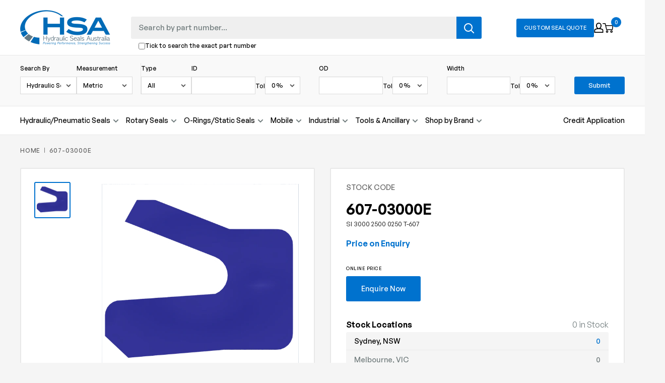

--- FILE ---
content_type: text/html; charset=utf-8
request_url: https://hsa.com.au/products/si-3000-2500-0250-t-607
body_size: 31613
content:
<!doctype html>

<html class="no-js" lang="en">
  <head>
    <meta charset="utf-8">
    <meta name="viewport" content="width=device-width, initial-scale=1.0, height=device-height, minimum-scale=1.0, maximum-scale=1.0">
    <meta name="theme-color" content="#0072ce"><title>607-03000E
</title><link rel="canonical" href="https://hsa.com.au/products/si-3000-2500-0250-t-607"><link rel="shortcut icon" href="//hsa.com.au/cdn/shop/files/hsa-fav_96x96.png?v=1677628989" type="image/png"><link rel="preload" as="style" href="//hsa.com.au/cdn/shop/t/18/assets/theme.css?v=75079029616423271351757468999">
    <link rel="preload" as="style" href="//hsa.com.au/cdn/shop/t/18/assets/styles.css?v=132733611742945405021746139455">
    <link rel="preload" as="style" href="//hsa.com.au/cdn/shop/t/18/assets/advance-search-style.css?v=133991021608612734751734909212">
    <link rel="preload" href="//hsa.com.au/cdn/shop/t/18/assets/filter-collection.css?v=24741934811854688051734898506">

    <link rel="preload" as="script" href="//hsa.com.au/cdn/shop/t/18/assets/theme.js?v=85354977800035736531747014950">
    <link rel="preload" as="script" href="//hsa.com.au/cdn/shop/t/18/assets/vendor.js?v=57539650954133176741671065581">
    <link rel="preconnect" href="https://cdn.shopify.com">
    <link rel="preconnect" href="https://fonts.shopifycdn.com">
    <link rel="dns-prefetch" href="https://productreviews.shopifycdn.com">
    <link rel="dns-prefetch" href="https://ajax.googleapis.com">
    <link rel="dns-prefetch" href="https://maps.googleapis.com">
    <link rel="dns-prefetch" href="https://maps.gstatic.com">
 
    

    

    <meta property="og:type" content="product">
  <meta property="og:title" content="607-03000E"><meta property="og:image" content="http://hsa.com.au/cdn/shop/files/607_bf0311af-9066-4039-9caf-eb983686e2c5.png?v=1751503637">
    <meta property="og:image:secure_url" content="https://hsa.com.au/cdn/shop/files/607_bf0311af-9066-4039-9caf-eb983686e2c5.png?v=1751503637">
    <meta property="og:image:width" content="2000">
    <meta property="og:image:height" content="2000"><meta property="product:price:amount" content="15.25">
  <meta property="product:price:currency" content="AUD"><meta property="og:url" content="https://hsa.com.au/products/si-3000-2500-0250-t-607">
<meta property="og:site_name" content="Hydraulic Seals Australia"><meta name="twitter:card" content="summary"><meta name="twitter:title" content="607-03000E">
  <meta name="twitter:description" content="">
  <meta name="twitter:image" content="https://hsa.com.au/cdn/shop/files/607_bf0311af-9066-4039-9caf-eb983686e2c5_600x600_crop_center.png?v=1751503637">
    <link rel="preload" href="//hsa.com.au/cdn/fonts/barlow/barlow_n6.329f582a81f63f125e63c20a5a80ae9477df68e1.woff2" as="font" type="font/woff2" crossorigin><link rel="preload" href="//hsa.com.au/cdn/fonts/barlow/barlow_n5.a193a1990790eba0cc5cca569d23799830e90f07.woff2" as="font" type="font/woff2" crossorigin><style>
  @font-face {
  font-family: Barlow;
  font-weight: 600;
  font-style: normal;
  font-display: swap;
  src: url("//hsa.com.au/cdn/fonts/barlow/barlow_n6.329f582a81f63f125e63c20a5a80ae9477df68e1.woff2") format("woff2"),
       url("//hsa.com.au/cdn/fonts/barlow/barlow_n6.0163402e36247bcb8b02716880d0b39568412e9e.woff") format("woff");
}

  @font-face {
  font-family: Barlow;
  font-weight: 500;
  font-style: normal;
  font-display: swap;
  src: url("//hsa.com.au/cdn/fonts/barlow/barlow_n5.a193a1990790eba0cc5cca569d23799830e90f07.woff2") format("woff2"),
       url("//hsa.com.au/cdn/fonts/barlow/barlow_n5.ae31c82169b1dc0715609b8cc6a610b917808358.woff") format("woff");
}

@font-face {
  font-family: Barlow;
  font-weight: 600;
  font-style: normal;
  font-display: swap;
  src: url("//hsa.com.au/cdn/fonts/barlow/barlow_n6.329f582a81f63f125e63c20a5a80ae9477df68e1.woff2") format("woff2"),
       url("//hsa.com.au/cdn/fonts/barlow/barlow_n6.0163402e36247bcb8b02716880d0b39568412e9e.woff") format("woff");
}

@font-face {
  font-family: Barlow;
  font-weight: 600;
  font-style: italic;
  font-display: swap;
  src: url("//hsa.com.au/cdn/fonts/barlow/barlow_i6.5a22bd20fb27bad4d7674cc6e666fb9c77d813bb.woff2") format("woff2"),
       url("//hsa.com.au/cdn/fonts/barlow/barlow_i6.1c8787fcb59f3add01a87f21b38c7ef797e3b3a1.woff") format("woff");
}


  @font-face {
  font-family: Barlow;
  font-weight: 700;
  font-style: normal;
  font-display: swap;
  src: url("//hsa.com.au/cdn/fonts/barlow/barlow_n7.691d1d11f150e857dcbc1c10ef03d825bc378d81.woff2") format("woff2"),
       url("//hsa.com.au/cdn/fonts/barlow/barlow_n7.4fdbb1cb7da0e2c2f88492243ffa2b4f91924840.woff") format("woff");
}

  @font-face {
  font-family: Barlow;
  font-weight: 500;
  font-style: italic;
  font-display: swap;
  src: url("//hsa.com.au/cdn/fonts/barlow/barlow_i5.714d58286997b65cd479af615cfa9bb0a117a573.woff2") format("woff2"),
       url("//hsa.com.au/cdn/fonts/barlow/barlow_i5.0120f77e6447d3b5df4bbec8ad8c2d029d87fb21.woff") format("woff");
}

  @font-face {
  font-family: Barlow;
  font-weight: 700;
  font-style: italic;
  font-display: swap;
  src: url("//hsa.com.au/cdn/fonts/barlow/barlow_i7.50e19d6cc2ba5146fa437a5a7443c76d5d730103.woff2") format("woff2"),
       url("//hsa.com.au/cdn/fonts/barlow/barlow_i7.47e9f98f1b094d912e6fd631cc3fe93d9f40964f.woff") format("woff");
}


  :root {
    --default-text-font-size : 15px;
    --base-text-font-size    : 16px;
    --heading-font-family    : Barlow, sans-serif;
    --heading-font-weight    : 600;
    --heading-font-style     : normal;
    --text-font-family       : Barlow, sans-serif;
    --text-font-weight       : 500;
    --text-font-style        : normal;
    --text-font-bolder-weight: 600;
    --text-link-decoration   : underline;

    --text-color               : #000000;
    --text-color-rgb           : 0, 0, 0;
    --heading-color            : #000000;
    --border-color             : #e8e8e8;
    --border-color-rgb         : 232, 232, 232;
    --form-border-color        : #dbdbdb;
    --accent-color             : #0072ce;
    --accent-color-rgb         : 0, 114, 206;
    --link-color               : #0072ce;
    --link-color-hover         : #004882;
    --background               : #f5f5f5;
    --secondary-background     : #ffffff;
    --secondary-background-rgb : 255, 255, 255;
    --accent-background        : rgba(0, 114, 206, 0.08);

    --input-background: #ffffff;

    --error-color       : #ff0000;
    --error-background  : rgba(255, 0, 0, 0.07);
    --success-color     : #00aa00;
    --success-background: rgba(0, 170, 0, 0.11);

    --primary-button-background      : #0072ce;
    --primary-button-background-rgb  : 0, 114, 206;
    --primary-button-text-color      : #ffffff;
    --secondary-button-background    : #0072ce;
    --secondary-button-background-rgb: 0, 114, 206;
    --secondary-button-text-color    : #ffffff;

    --header-background      : #ffffff;
    --header-text-color      : #000000;
    --header-light-text-color: #717c7d;
    --header-border-color    : rgba(113, 124, 125, 0.3);
    --header-accent-color    : #0072ce;

    --footer-background-color:    #313131;
    --footer-heading-text-color:  #cbcbcb;
    --footer-body-text-color:     #ffffff;
    --footer-body-text-color-rgb: 255, 255, 255;
    --footer-accent-color:        #0072ce;
    --footer-accent-color-rgb:    0, 114, 206;
    --footer-border:              none;
    
    --flickity-arrow-color: #b5b5b5;--product-on-sale-accent           : #ee0000;
    --product-on-sale-accent-rgb       : 238, 0, 0;
    --product-on-sale-color            : #ffffff;
    --product-in-stock-color           : #008a00;
    --product-low-stock-color          : #ee0000;
    --product-sold-out-color           : #8a9297;
    --product-custom-label-1-background: #008a00;
    --product-custom-label-1-color     : #ffffff;
    --product-custom-label-2-background: #00a500;
    --product-custom-label-2-color     : #ffffff;
    --product-review-star-color        : #ffbd00;

    --mobile-container-gutter : 20px;
    --desktop-container-gutter: 40px;

    /* Shopify related variables */
    --payment-terms-background-color: #f5f5f5;
  }
</style>

<script>
  // IE11 does not have support for CSS variables, so we have to polyfill them
  if (!(((window || {}).CSS || {}).supports && window.CSS.supports('(--a: 0)'))) {
    const script = document.createElement('script');
    script.type = 'text/javascript';
    script.src = 'https://cdn.jsdelivr.net/npm/css-vars-ponyfill@2';
    script.onload = function() {
      cssVars({});
    };

    document.getElementsByTagName('head')[0].appendChild(script);
  }
</script>


    <script>window.performance && window.performance.mark && window.performance.mark('shopify.content_for_header.start');</script><meta name="google-site-verification" content="YkYvlGoWlaBO8VDcxefFWXNfmOrYvx7n9lJErBFC8g8">
<meta id="shopify-digital-wallet" name="shopify-digital-wallet" content="/67675947329/digital_wallets/dialog">
<meta name="shopify-checkout-api-token" content="7d64dbc01764cf32eeb534307270697a">
<link rel="alternate" type="application/json+oembed" href="https://hsa.com.au/products/si-3000-2500-0250-t-607.oembed">
<script async="async" src="/checkouts/internal/preloads.js?locale=en-AU"></script>
<script id="apple-pay-shop-capabilities" type="application/json">{"shopId":67675947329,"countryCode":"AU","currencyCode":"AUD","merchantCapabilities":["supports3DS"],"merchantId":"gid:\/\/shopify\/Shop\/67675947329","merchantName":"Hydraulic Seals Australia","requiredBillingContactFields":["postalAddress","email"],"requiredShippingContactFields":["postalAddress","email"],"shippingType":"shipping","supportedNetworks":["visa","masterCard","amex","jcb"],"total":{"type":"pending","label":"Hydraulic Seals Australia","amount":"1.00"},"shopifyPaymentsEnabled":true,"supportsSubscriptions":true}</script>
<script id="shopify-features" type="application/json">{"accessToken":"7d64dbc01764cf32eeb534307270697a","betas":["rich-media-storefront-analytics"],"domain":"hsa.com.au","predictiveSearch":true,"shopId":67675947329,"locale":"en"}</script>
<script>var Shopify = Shopify || {};
Shopify.shop = "hydraulic-seals-australia.myshopify.com";
Shopify.locale = "en";
Shopify.currency = {"active":"AUD","rate":"1.0"};
Shopify.country = "AU";
Shopify.theme = {"name":"hydraulic-seals-australia.myshopify.com\/main","id":140014289217,"schema_name":"Warehouse","schema_version":"3.0.0","theme_store_id":null,"role":"main"};
Shopify.theme.handle = "null";
Shopify.theme.style = {"id":null,"handle":null};
Shopify.cdnHost = "hsa.com.au/cdn";
Shopify.routes = Shopify.routes || {};
Shopify.routes.root = "/";</script>
<script type="module">!function(o){(o.Shopify=o.Shopify||{}).modules=!0}(window);</script>
<script>!function(o){function n(){var o=[];function n(){o.push(Array.prototype.slice.apply(arguments))}return n.q=o,n}var t=o.Shopify=o.Shopify||{};t.loadFeatures=n(),t.autoloadFeatures=n()}(window);</script>
<script id="shop-js-analytics" type="application/json">{"pageType":"product"}</script>
<script defer="defer" async type="module" src="//hsa.com.au/cdn/shopifycloud/shop-js/modules/v2/client.init-shop-cart-sync_BT-GjEfc.en.esm.js"></script>
<script defer="defer" async type="module" src="//hsa.com.au/cdn/shopifycloud/shop-js/modules/v2/chunk.common_D58fp_Oc.esm.js"></script>
<script defer="defer" async type="module" src="//hsa.com.au/cdn/shopifycloud/shop-js/modules/v2/chunk.modal_xMitdFEc.esm.js"></script>
<script type="module">
  await import("//hsa.com.au/cdn/shopifycloud/shop-js/modules/v2/client.init-shop-cart-sync_BT-GjEfc.en.esm.js");
await import("//hsa.com.au/cdn/shopifycloud/shop-js/modules/v2/chunk.common_D58fp_Oc.esm.js");
await import("//hsa.com.au/cdn/shopifycloud/shop-js/modules/v2/chunk.modal_xMitdFEc.esm.js");

  window.Shopify.SignInWithShop?.initShopCartSync?.({"fedCMEnabled":true,"windoidEnabled":true});

</script>
<script>(function() {
  var isLoaded = false;
  function asyncLoad() {
    if (isLoaded) return;
    isLoaded = true;
    var urls = ["\/\/cdn.shopify.com\/proxy\/745dfa8910f768ee8bca4b7ae1a3bc381a41d1835ad3fed0a0a47bda7749de55\/hsa574.activehosted.com\/js\/site-tracking.php?shop=hydraulic-seals-australia.myshopify.com\u0026sp-cache-control=cHVibGljLCBtYXgtYWdlPTkwMA"];
    for (var i = 0; i < urls.length; i++) {
      var s = document.createElement('script');
      s.type = 'text/javascript';
      s.async = true;
      s.src = urls[i];
      var x = document.getElementsByTagName('script')[0];
      x.parentNode.insertBefore(s, x);
    }
  };
  if(window.attachEvent) {
    window.attachEvent('onload', asyncLoad);
  } else {
    window.addEventListener('load', asyncLoad, false);
  }
})();</script>
<script id="__st">var __st={"a":67675947329,"offset":39600,"reqid":"97dc54d4-0e24-4294-9ca1-921531f0c265-1769358110","pageurl":"hsa.com.au\/products\/si-3000-2500-0250-t-607","u":"c8d1dcb22c20","p":"product","rtyp":"product","rid":8116702806337};</script>
<script>window.ShopifyPaypalV4VisibilityTracking = true;</script>
<script id="captcha-bootstrap">!function(){'use strict';const t='contact',e='account',n='new_comment',o=[[t,t],['blogs',n],['comments',n],[t,'customer']],c=[[e,'customer_login'],[e,'guest_login'],[e,'recover_customer_password'],[e,'create_customer']],r=t=>t.map((([t,e])=>`form[action*='/${t}']:not([data-nocaptcha='true']) input[name='form_type'][value='${e}']`)).join(','),a=t=>()=>t?[...document.querySelectorAll(t)].map((t=>t.form)):[];function s(){const t=[...o],e=r(t);return a(e)}const i='password',u='form_key',d=['recaptcha-v3-token','g-recaptcha-response','h-captcha-response',i],f=()=>{try{return window.sessionStorage}catch{return}},m='__shopify_v',_=t=>t.elements[u];function p(t,e,n=!1){try{const o=window.sessionStorage,c=JSON.parse(o.getItem(e)),{data:r}=function(t){const{data:e,action:n}=t;return t[m]||n?{data:e,action:n}:{data:t,action:n}}(c);for(const[e,n]of Object.entries(r))t.elements[e]&&(t.elements[e].value=n);n&&o.removeItem(e)}catch(o){console.error('form repopulation failed',{error:o})}}const l='form_type',E='cptcha';function T(t){t.dataset[E]=!0}const w=window,h=w.document,L='Shopify',v='ce_forms',y='captcha';let A=!1;((t,e)=>{const n=(g='f06e6c50-85a8-45c8-87d0-21a2b65856fe',I='https://cdn.shopify.com/shopifycloud/storefront-forms-hcaptcha/ce_storefront_forms_captcha_hcaptcha.v1.5.2.iife.js',D={infoText:'Protected by hCaptcha',privacyText:'Privacy',termsText:'Terms'},(t,e,n)=>{const o=w[L][v],c=o.bindForm;if(c)return c(t,g,e,D).then(n);var r;o.q.push([[t,g,e,D],n]),r=I,A||(h.body.append(Object.assign(h.createElement('script'),{id:'captcha-provider',async:!0,src:r})),A=!0)});var g,I,D;w[L]=w[L]||{},w[L][v]=w[L][v]||{},w[L][v].q=[],w[L][y]=w[L][y]||{},w[L][y].protect=function(t,e){n(t,void 0,e),T(t)},Object.freeze(w[L][y]),function(t,e,n,w,h,L){const[v,y,A,g]=function(t,e,n){const i=e?o:[],u=t?c:[],d=[...i,...u],f=r(d),m=r(i),_=r(d.filter((([t,e])=>n.includes(e))));return[a(f),a(m),a(_),s()]}(w,h,L),I=t=>{const e=t.target;return e instanceof HTMLFormElement?e:e&&e.form},D=t=>v().includes(t);t.addEventListener('submit',(t=>{const e=I(t);if(!e)return;const n=D(e)&&!e.dataset.hcaptchaBound&&!e.dataset.recaptchaBound,o=_(e),c=g().includes(e)&&(!o||!o.value);(n||c)&&t.preventDefault(),c&&!n&&(function(t){try{if(!f())return;!function(t){const e=f();if(!e)return;const n=_(t);if(!n)return;const o=n.value;o&&e.removeItem(o)}(t);const e=Array.from(Array(32),(()=>Math.random().toString(36)[2])).join('');!function(t,e){_(t)||t.append(Object.assign(document.createElement('input'),{type:'hidden',name:u})),t.elements[u].value=e}(t,e),function(t,e){const n=f();if(!n)return;const o=[...t.querySelectorAll(`input[type='${i}']`)].map((({name:t})=>t)),c=[...d,...o],r={};for(const[a,s]of new FormData(t).entries())c.includes(a)||(r[a]=s);n.setItem(e,JSON.stringify({[m]:1,action:t.action,data:r}))}(t,e)}catch(e){console.error('failed to persist form',e)}}(e),e.submit())}));const S=(t,e)=>{t&&!t.dataset[E]&&(n(t,e.some((e=>e===t))),T(t))};for(const o of['focusin','change'])t.addEventListener(o,(t=>{const e=I(t);D(e)&&S(e,y())}));const B=e.get('form_key'),M=e.get(l),P=B&&M;t.addEventListener('DOMContentLoaded',(()=>{const t=y();if(P)for(const e of t)e.elements[l].value===M&&p(e,B);[...new Set([...A(),...v().filter((t=>'true'===t.dataset.shopifyCaptcha))])].forEach((e=>S(e,t)))}))}(h,new URLSearchParams(w.location.search),n,t,e,['guest_login'])})(!0,!0)}();</script>
<script integrity="sha256-4kQ18oKyAcykRKYeNunJcIwy7WH5gtpwJnB7kiuLZ1E=" data-source-attribution="shopify.loadfeatures" defer="defer" src="//hsa.com.au/cdn/shopifycloud/storefront/assets/storefront/load_feature-a0a9edcb.js" crossorigin="anonymous"></script>
<script data-source-attribution="shopify.dynamic_checkout.dynamic.init">var Shopify=Shopify||{};Shopify.PaymentButton=Shopify.PaymentButton||{isStorefrontPortableWallets:!0,init:function(){window.Shopify.PaymentButton.init=function(){};var t=document.createElement("script");t.src="https://hsa.com.au/cdn/shopifycloud/portable-wallets/latest/portable-wallets.en.js",t.type="module",document.head.appendChild(t)}};
</script>
<script data-source-attribution="shopify.dynamic_checkout.buyer_consent">
  function portableWalletsHideBuyerConsent(e){var t=document.getElementById("shopify-buyer-consent"),n=document.getElementById("shopify-subscription-policy-button");t&&n&&(t.classList.add("hidden"),t.setAttribute("aria-hidden","true"),n.removeEventListener("click",e))}function portableWalletsShowBuyerConsent(e){var t=document.getElementById("shopify-buyer-consent"),n=document.getElementById("shopify-subscription-policy-button");t&&n&&(t.classList.remove("hidden"),t.removeAttribute("aria-hidden"),n.addEventListener("click",e))}window.Shopify?.PaymentButton&&(window.Shopify.PaymentButton.hideBuyerConsent=portableWalletsHideBuyerConsent,window.Shopify.PaymentButton.showBuyerConsent=portableWalletsShowBuyerConsent);
</script>
<script data-source-attribution="shopify.dynamic_checkout.cart.bootstrap">document.addEventListener("DOMContentLoaded",(function(){function t(){return document.querySelector("shopify-accelerated-checkout-cart, shopify-accelerated-checkout")}if(t())Shopify.PaymentButton.init();else{new MutationObserver((function(e,n){t()&&(Shopify.PaymentButton.init(),n.disconnect())})).observe(document.body,{childList:!0,subtree:!0})}}));
</script>
<link id="shopify-accelerated-checkout-styles" rel="stylesheet" media="screen" href="https://hsa.com.au/cdn/shopifycloud/portable-wallets/latest/accelerated-checkout-backwards-compat.css" crossorigin="anonymous">
<style id="shopify-accelerated-checkout-cart">
        #shopify-buyer-consent {
  margin-top: 1em;
  display: inline-block;
  width: 100%;
}

#shopify-buyer-consent.hidden {
  display: none;
}

#shopify-subscription-policy-button {
  background: none;
  border: none;
  padding: 0;
  text-decoration: underline;
  font-size: inherit;
  cursor: pointer;
}

#shopify-subscription-policy-button::before {
  box-shadow: none;
}

      </style>

<script>window.performance && window.performance.mark && window.performance.mark('shopify.content_for_header.end');</script>

    <link rel="stylesheet" href="//hsa.com.au/cdn/shop/t/18/assets/theme.css?v=75079029616423271351757468999">
    <link href="//hsa.com.au/cdn/shop/t/18/assets/styles.css?v=132733611742945405021746139455" rel="stylesheet" type="text/css" media="all" />
    <link href="//hsa.com.au/cdn/shop/t/18/assets/advance-search-style.css?v=133991021608612734751734909212" rel="stylesheet" type="text/css" media="all" />
    <link href="//hsa.com.au/cdn/shop/t/18/assets/filter-collection.css?v=24741934811854688051734898506" rel="stylesheet" type="text/css" media="all" />

    
  <script type="application/ld+json">
  {
    "@context": "https://schema.org",
    "@type": "Product",
    "productID": 8116702806337,
    "offers": [{
          "@type": "Offer",
          "name": "Default Title",
          "availability":"https://schema.org/InStock",
          "price": 15.25,
          "priceCurrency": "AUD",
          "priceValidUntil": "2026-02-05","sku": "607-03000E",
          "url": "/products/si-3000-2500-0250-t-607?variant=44471129014593"
        }
],"brand": {
      "@type": "Brand",
      "name": "Hydraulic Seals Australia"
    },
    "name": "607-03000E",
    "description": "",
    "category": "",
    "url": "/products/si-3000-2500-0250-t-607",
    "sku": "607-03000E",
    "image": {
      "@type": "ImageObject",
      "url": "https://hsa.com.au/cdn/shop/files/607_bf0311af-9066-4039-9caf-eb983686e2c5.png?v=1751503637&width=1024",
      "image": "https://hsa.com.au/cdn/shop/files/607_bf0311af-9066-4039-9caf-eb983686e2c5.png?v=1751503637&width=1024",
      "name": "",
      "width": "1024",
      "height": "1024"
    }
  }
  </script>



  <script type="application/ld+json">
  {
    "@context": "https://schema.org",
    "@type": "BreadcrumbList",
  "itemListElement": [{
      "@type": "ListItem",
      "position": 1,
      "name": "Home",
      "item": "https://hsa.com.au"
    },{
          "@type": "ListItem",
          "position": 2,
          "name": "607-03000E",
          "item": "https://hsa.com.au/products/si-3000-2500-0250-t-607"
        }]
  }
  </script>



    <script>
      // This allows to expose several variables to the global scope, to be used in scripts
      window.theme = {
        pageType: "product",
        cartCount: 0,
        moneyFormat: "${{amount}}",
        moneyWithCurrencyFormat: "${{amount}} AUD",
        currencyCodeEnabled: false,
        showDiscount: true,
        discountMode: "saving",
        searchMode: "product",
        searchUnavailableProducts: "show",
        cartType: "message"
      };

      window.routes = {
        rootUrl: "\/",
        rootUrlWithoutSlash: '',
        cartUrl: "\/cart",
        cartAddUrl: "\/cart\/add",
        cartChangeUrl: "\/cart\/change",
        searchUrl: "\/search",
        productRecommendationsUrl: "\/recommendations\/products"
      };

      window.languages = {
        productRegularPrice: "Regular price",
        productSalePrice: "Sale price",
        collectionOnSaleLabel: "Save {{savings}}",
        productFormUnavailable: "Unavailable",
        productFormAddToCart: "Add to Cart",
        productFormPreOrder: "Pre-order",
        productFormSoldOut: "Sold out",
        productAdded: "Product has been added to your cart",
        productAddedShort: "Added",
        shippingEstimatorNoResults: "No shipping could be found for your address.",
        shippingEstimatorOneResult: "There is one shipping rate for your address:",
        shippingEstimatorMultipleResults: "There are {{count}} shipping rates for your address:",
        shippingEstimatorErrors: "There are some errors:"
      };

      window.lazySizesConfig = {
        loadHidden: false,
        hFac: 0.8,
        expFactor: 3,
        customMedia: {
          '--phone': '(max-width: 640px)',
          '--tablet': '(min-width: 641px) and (max-width: 1023px)',
          '--lap': '(min-width: 1024px)'
        }
      };

      document.documentElement.className = document.documentElement.className.replace('no-js', 'js');
    </script><script src="//hsa.com.au/cdn/shop/t/18/assets/vendor.js?v=57539650954133176741671065581" defer></script>
    <script src="//hsa.com.au/cdn/shop/t/18/assets/theme.js?v=85354977800035736531747014950" defer></script>
    <script src="//hsa.com.au/cdn/shop/t/18/assets/custom.js?v=106329100753694840441751336197" defer></script>
    

    
    
<script>
        (function () {
          window.onpageshow = function() {
            // We force re-freshing the cart content onpageshow, as most browsers will serve a cache copy when hitting the
            // back button, which cause staled data
            document.documentElement.dispatchEvent(new CustomEvent('cart:refresh', {
              bubbles: true,
              detail: {scrollToTop: false}
            }));
          };
        })();
      </script><!-- BEGIN app block: shopify://apps/klaviyo-email-marketing-sms/blocks/klaviyo-onsite-embed/2632fe16-c075-4321-a88b-50b567f42507 -->












  <script async src="https://static.klaviyo.com/onsite/js/V6usrX/klaviyo.js?company_id=V6usrX"></script>
  <script>!function(){if(!window.klaviyo){window._klOnsite=window._klOnsite||[];try{window.klaviyo=new Proxy({},{get:function(n,i){return"push"===i?function(){var n;(n=window._klOnsite).push.apply(n,arguments)}:function(){for(var n=arguments.length,o=new Array(n),w=0;w<n;w++)o[w]=arguments[w];var t="function"==typeof o[o.length-1]?o.pop():void 0,e=new Promise((function(n){window._klOnsite.push([i].concat(o,[function(i){t&&t(i),n(i)}]))}));return e}}})}catch(n){window.klaviyo=window.klaviyo||[],window.klaviyo.push=function(){var n;(n=window._klOnsite).push.apply(n,arguments)}}}}();</script>

  
    <script id="viewed_product">
      if (item == null) {
        var _learnq = _learnq || [];

        var MetafieldReviews = null
        var MetafieldYotpoRating = null
        var MetafieldYotpoCount = null
        var MetafieldLooxRating = null
        var MetafieldLooxCount = null
        var okendoProduct = null
        var okendoProductReviewCount = null
        var okendoProductReviewAverageValue = null
        try {
          // The following fields are used for Customer Hub recently viewed in order to add reviews.
          // This information is not part of __kla_viewed. Instead, it is part of __kla_viewed_reviewed_items
          MetafieldReviews = {};
          MetafieldYotpoRating = null
          MetafieldYotpoCount = null
          MetafieldLooxRating = null
          MetafieldLooxCount = null

          okendoProduct = null
          // If the okendo metafield is not legacy, it will error, which then requires the new json formatted data
          if (okendoProduct && 'error' in okendoProduct) {
            okendoProduct = null
          }
          okendoProductReviewCount = okendoProduct ? okendoProduct.reviewCount : null
          okendoProductReviewAverageValue = okendoProduct ? okendoProduct.reviewAverageValue : null
        } catch (error) {
          console.error('Error in Klaviyo onsite reviews tracking:', error);
        }

        var item = {
          Name: "607-03000E",
          ProductID: 8116702806337,
          Categories: ["Pneumatic Seals \/ Imperial","Pneumatic Seals \/ Imperial TEST"],
          ImageURL: "https://hsa.com.au/cdn/shop/files/607_bf0311af-9066-4039-9caf-eb983686e2c5_grande.png?v=1751503637",
          URL: "https://hsa.com.au/products/si-3000-2500-0250-t-607",
          Brand: "Hydraulic Seals Australia",
          Price: "$15.25",
          Value: "15.25",
          CompareAtPrice: "$0.00"
        };
        _learnq.push(['track', 'Viewed Product', item]);
        _learnq.push(['trackViewedItem', {
          Title: item.Name,
          ItemId: item.ProductID,
          Categories: item.Categories,
          ImageUrl: item.ImageURL,
          Url: item.URL,
          Metadata: {
            Brand: item.Brand,
            Price: item.Price,
            Value: item.Value,
            CompareAtPrice: item.CompareAtPrice
          },
          metafields:{
            reviews: MetafieldReviews,
            yotpo:{
              rating: MetafieldYotpoRating,
              count: MetafieldYotpoCount,
            },
            loox:{
              rating: MetafieldLooxRating,
              count: MetafieldLooxCount,
            },
            okendo: {
              rating: okendoProductReviewAverageValue,
              count: okendoProductReviewCount,
            }
          }
        }]);
      }
    </script>
  




  <script>
    window.klaviyoReviewsProductDesignMode = false
  </script>







<!-- END app block --><link href="https://monorail-edge.shopifysvc.com" rel="dns-prefetch">
<script>(function(){if ("sendBeacon" in navigator && "performance" in window) {try {var session_token_from_headers = performance.getEntriesByType('navigation')[0].serverTiming.find(x => x.name == '_s').description;} catch {var session_token_from_headers = undefined;}var session_cookie_matches = document.cookie.match(/_shopify_s=([^;]*)/);var session_token_from_cookie = session_cookie_matches && session_cookie_matches.length === 2 ? session_cookie_matches[1] : "";var session_token = session_token_from_headers || session_token_from_cookie || "";function handle_abandonment_event(e) {var entries = performance.getEntries().filter(function(entry) {return /monorail-edge.shopifysvc.com/.test(entry.name);});if (!window.abandonment_tracked && entries.length === 0) {window.abandonment_tracked = true;var currentMs = Date.now();var navigation_start = performance.timing.navigationStart;var payload = {shop_id: 67675947329,url: window.location.href,navigation_start,duration: currentMs - navigation_start,session_token,page_type: "product"};window.navigator.sendBeacon("https://monorail-edge.shopifysvc.com/v1/produce", JSON.stringify({schema_id: "online_store_buyer_site_abandonment/1.1",payload: payload,metadata: {event_created_at_ms: currentMs,event_sent_at_ms: currentMs}}));}}window.addEventListener('pagehide', handle_abandonment_event);}}());</script>
<script id="web-pixels-manager-setup">(function e(e,d,r,n,o){if(void 0===o&&(o={}),!Boolean(null===(a=null===(i=window.Shopify)||void 0===i?void 0:i.analytics)||void 0===a?void 0:a.replayQueue)){var i,a;window.Shopify=window.Shopify||{};var t=window.Shopify;t.analytics=t.analytics||{};var s=t.analytics;s.replayQueue=[],s.publish=function(e,d,r){return s.replayQueue.push([e,d,r]),!0};try{self.performance.mark("wpm:start")}catch(e){}var l=function(){var e={modern:/Edge?\/(1{2}[4-9]|1[2-9]\d|[2-9]\d{2}|\d{4,})\.\d+(\.\d+|)|Firefox\/(1{2}[4-9]|1[2-9]\d|[2-9]\d{2}|\d{4,})\.\d+(\.\d+|)|Chrom(ium|e)\/(9{2}|\d{3,})\.\d+(\.\d+|)|(Maci|X1{2}).+ Version\/(15\.\d+|(1[6-9]|[2-9]\d|\d{3,})\.\d+)([,.]\d+|)( \(\w+\)|)( Mobile\/\w+|) Safari\/|Chrome.+OPR\/(9{2}|\d{3,})\.\d+\.\d+|(CPU[ +]OS|iPhone[ +]OS|CPU[ +]iPhone|CPU IPhone OS|CPU iPad OS)[ +]+(15[._]\d+|(1[6-9]|[2-9]\d|\d{3,})[._]\d+)([._]\d+|)|Android:?[ /-](13[3-9]|1[4-9]\d|[2-9]\d{2}|\d{4,})(\.\d+|)(\.\d+|)|Android.+Firefox\/(13[5-9]|1[4-9]\d|[2-9]\d{2}|\d{4,})\.\d+(\.\d+|)|Android.+Chrom(ium|e)\/(13[3-9]|1[4-9]\d|[2-9]\d{2}|\d{4,})\.\d+(\.\d+|)|SamsungBrowser\/([2-9]\d|\d{3,})\.\d+/,legacy:/Edge?\/(1[6-9]|[2-9]\d|\d{3,})\.\d+(\.\d+|)|Firefox\/(5[4-9]|[6-9]\d|\d{3,})\.\d+(\.\d+|)|Chrom(ium|e)\/(5[1-9]|[6-9]\d|\d{3,})\.\d+(\.\d+|)([\d.]+$|.*Safari\/(?![\d.]+ Edge\/[\d.]+$))|(Maci|X1{2}).+ Version\/(10\.\d+|(1[1-9]|[2-9]\d|\d{3,})\.\d+)([,.]\d+|)( \(\w+\)|)( Mobile\/\w+|) Safari\/|Chrome.+OPR\/(3[89]|[4-9]\d|\d{3,})\.\d+\.\d+|(CPU[ +]OS|iPhone[ +]OS|CPU[ +]iPhone|CPU IPhone OS|CPU iPad OS)[ +]+(10[._]\d+|(1[1-9]|[2-9]\d|\d{3,})[._]\d+)([._]\d+|)|Android:?[ /-](13[3-9]|1[4-9]\d|[2-9]\d{2}|\d{4,})(\.\d+|)(\.\d+|)|Mobile Safari.+OPR\/([89]\d|\d{3,})\.\d+\.\d+|Android.+Firefox\/(13[5-9]|1[4-9]\d|[2-9]\d{2}|\d{4,})\.\d+(\.\d+|)|Android.+Chrom(ium|e)\/(13[3-9]|1[4-9]\d|[2-9]\d{2}|\d{4,})\.\d+(\.\d+|)|Android.+(UC? ?Browser|UCWEB|U3)[ /]?(15\.([5-9]|\d{2,})|(1[6-9]|[2-9]\d|\d{3,})\.\d+)\.\d+|SamsungBrowser\/(5\.\d+|([6-9]|\d{2,})\.\d+)|Android.+MQ{2}Browser\/(14(\.(9|\d{2,})|)|(1[5-9]|[2-9]\d|\d{3,})(\.\d+|))(\.\d+|)|K[Aa][Ii]OS\/(3\.\d+|([4-9]|\d{2,})\.\d+)(\.\d+|)/},d=e.modern,r=e.legacy,n=navigator.userAgent;return n.match(d)?"modern":n.match(r)?"legacy":"unknown"}(),u="modern"===l?"modern":"legacy",c=(null!=n?n:{modern:"",legacy:""})[u],f=function(e){return[e.baseUrl,"/wpm","/b",e.hashVersion,"modern"===e.buildTarget?"m":"l",".js"].join("")}({baseUrl:d,hashVersion:r,buildTarget:u}),m=function(e){var d=e.version,r=e.bundleTarget,n=e.surface,o=e.pageUrl,i=e.monorailEndpoint;return{emit:function(e){var a=e.status,t=e.errorMsg,s=(new Date).getTime(),l=JSON.stringify({metadata:{event_sent_at_ms:s},events:[{schema_id:"web_pixels_manager_load/3.1",payload:{version:d,bundle_target:r,page_url:o,status:a,surface:n,error_msg:t},metadata:{event_created_at_ms:s}}]});if(!i)return console&&console.warn&&console.warn("[Web Pixels Manager] No Monorail endpoint provided, skipping logging."),!1;try{return self.navigator.sendBeacon.bind(self.navigator)(i,l)}catch(e){}var u=new XMLHttpRequest;try{return u.open("POST",i,!0),u.setRequestHeader("Content-Type","text/plain"),u.send(l),!0}catch(e){return console&&console.warn&&console.warn("[Web Pixels Manager] Got an unhandled error while logging to Monorail."),!1}}}}({version:r,bundleTarget:l,surface:e.surface,pageUrl:self.location.href,monorailEndpoint:e.monorailEndpoint});try{o.browserTarget=l,function(e){var d=e.src,r=e.async,n=void 0===r||r,o=e.onload,i=e.onerror,a=e.sri,t=e.scriptDataAttributes,s=void 0===t?{}:t,l=document.createElement("script"),u=document.querySelector("head"),c=document.querySelector("body");if(l.async=n,l.src=d,a&&(l.integrity=a,l.crossOrigin="anonymous"),s)for(var f in s)if(Object.prototype.hasOwnProperty.call(s,f))try{l.dataset[f]=s[f]}catch(e){}if(o&&l.addEventListener("load",o),i&&l.addEventListener("error",i),u)u.appendChild(l);else{if(!c)throw new Error("Did not find a head or body element to append the script");c.appendChild(l)}}({src:f,async:!0,onload:function(){if(!function(){var e,d;return Boolean(null===(d=null===(e=window.Shopify)||void 0===e?void 0:e.analytics)||void 0===d?void 0:d.initialized)}()){var d=window.webPixelsManager.init(e)||void 0;if(d){var r=window.Shopify.analytics;r.replayQueue.forEach((function(e){var r=e[0],n=e[1],o=e[2];d.publishCustomEvent(r,n,o)})),r.replayQueue=[],r.publish=d.publishCustomEvent,r.visitor=d.visitor,r.initialized=!0}}},onerror:function(){return m.emit({status:"failed",errorMsg:"".concat(f," has failed to load")})},sri:function(e){var d=/^sha384-[A-Za-z0-9+/=]+$/;return"string"==typeof e&&d.test(e)}(c)?c:"",scriptDataAttributes:o}),m.emit({status:"loading"})}catch(e){m.emit({status:"failed",errorMsg:(null==e?void 0:e.message)||"Unknown error"})}}})({shopId: 67675947329,storefrontBaseUrl: "https://hsa.com.au",extensionsBaseUrl: "https://extensions.shopifycdn.com/cdn/shopifycloud/web-pixels-manager",monorailEndpoint: "https://monorail-edge.shopifysvc.com/unstable/produce_batch",surface: "storefront-renderer",enabledBetaFlags: ["2dca8a86"],webPixelsConfigList: [{"id":"1978401089","configuration":"{\"accountID\":\"V6usrX\",\"webPixelConfig\":\"eyJlbmFibGVBZGRlZFRvQ2FydEV2ZW50cyI6IHRydWV9\"}","eventPayloadVersion":"v1","runtimeContext":"STRICT","scriptVersion":"524f6c1ee37bacdca7657a665bdca589","type":"APP","apiClientId":123074,"privacyPurposes":["ANALYTICS","MARKETING"],"dataSharingAdjustments":{"protectedCustomerApprovalScopes":["read_customer_address","read_customer_email","read_customer_name","read_customer_personal_data","read_customer_phone"]}},{"id":"753598785","configuration":"{\"config\":\"{\\\"google_tag_ids\\\":[\\\"G-QH07V55GKY\\\",\\\"GT-NSSXNVK\\\"],\\\"target_country\\\":\\\"AU\\\",\\\"gtag_events\\\":[{\\\"type\\\":\\\"begin_checkout\\\",\\\"action_label\\\":[\\\"G-QH07V55GKY\\\",\\\"AW-16669063034\\\/H3rdCJuL9bQaEPrutow-\\\"]},{\\\"type\\\":\\\"search\\\",\\\"action_label\\\":[\\\"G-QH07V55GKY\\\",\\\"AW-16669063034\\\/Nw7DCKeL9bQaEPrutow-\\\"]},{\\\"type\\\":\\\"view_item\\\",\\\"action_label\\\":[\\\"G-QH07V55GKY\\\",\\\"AW-16669063034\\\/ziWECKSL9bQaEPrutow-\\\",\\\"MC-RZBN3YFKTF\\\"]},{\\\"type\\\":\\\"purchase\\\",\\\"action_label\\\":[\\\"G-QH07V55GKY\\\",\\\"AW-16669063034\\\/K6BkCOaF9bQaEPrutow-\\\",\\\"MC-RZBN3YFKTF\\\"]},{\\\"type\\\":\\\"page_view\\\",\\\"action_label\\\":[\\\"G-QH07V55GKY\\\",\\\"AW-16669063034\\\/TJHhCKGL9bQaEPrutow-\\\",\\\"MC-RZBN3YFKTF\\\"]},{\\\"type\\\":\\\"add_payment_info\\\",\\\"action_label\\\":[\\\"G-QH07V55GKY\\\",\\\"AW-16669063034\\\/6TX9CKqL9bQaEPrutow-\\\"]},{\\\"type\\\":\\\"add_to_cart\\\",\\\"action_label\\\":[\\\"G-QH07V55GKY\\\",\\\"AW-16669063034\\\/yywtCJ6L9bQaEPrutow-\\\"]}],\\\"enable_monitoring_mode\\\":false}\"}","eventPayloadVersion":"v1","runtimeContext":"OPEN","scriptVersion":"b2a88bafab3e21179ed38636efcd8a93","type":"APP","apiClientId":1780363,"privacyPurposes":[],"dataSharingAdjustments":{"protectedCustomerApprovalScopes":["read_customer_address","read_customer_email","read_customer_name","read_customer_personal_data","read_customer_phone"]}},{"id":"shopify-app-pixel","configuration":"{}","eventPayloadVersion":"v1","runtimeContext":"STRICT","scriptVersion":"0450","apiClientId":"shopify-pixel","type":"APP","privacyPurposes":["ANALYTICS","MARKETING"]},{"id":"shopify-custom-pixel","eventPayloadVersion":"v1","runtimeContext":"LAX","scriptVersion":"0450","apiClientId":"shopify-pixel","type":"CUSTOM","privacyPurposes":["ANALYTICS","MARKETING"]}],isMerchantRequest: false,initData: {"shop":{"name":"Hydraulic Seals Australia","paymentSettings":{"currencyCode":"AUD"},"myshopifyDomain":"hydraulic-seals-australia.myshopify.com","countryCode":"AU","storefrontUrl":"https:\/\/hsa.com.au"},"customer":null,"cart":null,"checkout":null,"productVariants":[{"price":{"amount":15.25,"currencyCode":"AUD"},"product":{"title":"607-03000E","vendor":"Hydraulic Seals Australia","id":"8116702806337","untranslatedTitle":"607-03000E","url":"\/products\/si-3000-2500-0250-t-607","type":""},"id":"44471129014593","image":{"src":"\/\/hsa.com.au\/cdn\/shop\/files\/607_bf0311af-9066-4039-9caf-eb983686e2c5.png?v=1751503637"},"sku":"607-03000E","title":"Default Title","untranslatedTitle":"Default Title"}],"purchasingCompany":null},},"https://hsa.com.au/cdn","fcfee988w5aeb613cpc8e4bc33m6693e112",{"modern":"","legacy":""},{"shopId":"67675947329","storefrontBaseUrl":"https:\/\/hsa.com.au","extensionBaseUrl":"https:\/\/extensions.shopifycdn.com\/cdn\/shopifycloud\/web-pixels-manager","surface":"storefront-renderer","enabledBetaFlags":"[\"2dca8a86\"]","isMerchantRequest":"false","hashVersion":"fcfee988w5aeb613cpc8e4bc33m6693e112","publish":"custom","events":"[[\"page_viewed\",{}],[\"product_viewed\",{\"productVariant\":{\"price\":{\"amount\":15.25,\"currencyCode\":\"AUD\"},\"product\":{\"title\":\"607-03000E\",\"vendor\":\"Hydraulic Seals Australia\",\"id\":\"8116702806337\",\"untranslatedTitle\":\"607-03000E\",\"url\":\"\/products\/si-3000-2500-0250-t-607\",\"type\":\"\"},\"id\":\"44471129014593\",\"image\":{\"src\":\"\/\/hsa.com.au\/cdn\/shop\/files\/607_bf0311af-9066-4039-9caf-eb983686e2c5.png?v=1751503637\"},\"sku\":\"607-03000E\",\"title\":\"Default Title\",\"untranslatedTitle\":\"Default Title\"}}]]"});</script><script>
  window.ShopifyAnalytics = window.ShopifyAnalytics || {};
  window.ShopifyAnalytics.meta = window.ShopifyAnalytics.meta || {};
  window.ShopifyAnalytics.meta.currency = 'AUD';
  var meta = {"product":{"id":8116702806337,"gid":"gid:\/\/shopify\/Product\/8116702806337","vendor":"Hydraulic Seals Australia","type":"","handle":"si-3000-2500-0250-t-607","variants":[{"id":44471129014593,"price":1525,"name":"607-03000E","public_title":null,"sku":"607-03000E"}],"remote":false},"page":{"pageType":"product","resourceType":"product","resourceId":8116702806337,"requestId":"97dc54d4-0e24-4294-9ca1-921531f0c265-1769358110"}};
  for (var attr in meta) {
    window.ShopifyAnalytics.meta[attr] = meta[attr];
  }
</script>
<script class="analytics">
  (function () {
    var customDocumentWrite = function(content) {
      var jquery = null;

      if (window.jQuery) {
        jquery = window.jQuery;
      } else if (window.Checkout && window.Checkout.$) {
        jquery = window.Checkout.$;
      }

      if (jquery) {
        jquery('body').append(content);
      }
    };

    var hasLoggedConversion = function(token) {
      if (token) {
        return document.cookie.indexOf('loggedConversion=' + token) !== -1;
      }
      return false;
    }

    var setCookieIfConversion = function(token) {
      if (token) {
        var twoMonthsFromNow = new Date(Date.now());
        twoMonthsFromNow.setMonth(twoMonthsFromNow.getMonth() + 2);

        document.cookie = 'loggedConversion=' + token + '; expires=' + twoMonthsFromNow;
      }
    }

    var trekkie = window.ShopifyAnalytics.lib = window.trekkie = window.trekkie || [];
    if (trekkie.integrations) {
      return;
    }
    trekkie.methods = [
      'identify',
      'page',
      'ready',
      'track',
      'trackForm',
      'trackLink'
    ];
    trekkie.factory = function(method) {
      return function() {
        var args = Array.prototype.slice.call(arguments);
        args.unshift(method);
        trekkie.push(args);
        return trekkie;
      };
    };
    for (var i = 0; i < trekkie.methods.length; i++) {
      var key = trekkie.methods[i];
      trekkie[key] = trekkie.factory(key);
    }
    trekkie.load = function(config) {
      trekkie.config = config || {};
      trekkie.config.initialDocumentCookie = document.cookie;
      var first = document.getElementsByTagName('script')[0];
      var script = document.createElement('script');
      script.type = 'text/javascript';
      script.onerror = function(e) {
        var scriptFallback = document.createElement('script');
        scriptFallback.type = 'text/javascript';
        scriptFallback.onerror = function(error) {
                var Monorail = {
      produce: function produce(monorailDomain, schemaId, payload) {
        var currentMs = new Date().getTime();
        var event = {
          schema_id: schemaId,
          payload: payload,
          metadata: {
            event_created_at_ms: currentMs,
            event_sent_at_ms: currentMs
          }
        };
        return Monorail.sendRequest("https://" + monorailDomain + "/v1/produce", JSON.stringify(event));
      },
      sendRequest: function sendRequest(endpointUrl, payload) {
        // Try the sendBeacon API
        if (window && window.navigator && typeof window.navigator.sendBeacon === 'function' && typeof window.Blob === 'function' && !Monorail.isIos12()) {
          var blobData = new window.Blob([payload], {
            type: 'text/plain'
          });

          if (window.navigator.sendBeacon(endpointUrl, blobData)) {
            return true;
          } // sendBeacon was not successful

        } // XHR beacon

        var xhr = new XMLHttpRequest();

        try {
          xhr.open('POST', endpointUrl);
          xhr.setRequestHeader('Content-Type', 'text/plain');
          xhr.send(payload);
        } catch (e) {
          console.log(e);
        }

        return false;
      },
      isIos12: function isIos12() {
        return window.navigator.userAgent.lastIndexOf('iPhone; CPU iPhone OS 12_') !== -1 || window.navigator.userAgent.lastIndexOf('iPad; CPU OS 12_') !== -1;
      }
    };
    Monorail.produce('monorail-edge.shopifysvc.com',
      'trekkie_storefront_load_errors/1.1',
      {shop_id: 67675947329,
      theme_id: 140014289217,
      app_name: "storefront",
      context_url: window.location.href,
      source_url: "//hsa.com.au/cdn/s/trekkie.storefront.8d95595f799fbf7e1d32231b9a28fd43b70c67d3.min.js"});

        };
        scriptFallback.async = true;
        scriptFallback.src = '//hsa.com.au/cdn/s/trekkie.storefront.8d95595f799fbf7e1d32231b9a28fd43b70c67d3.min.js';
        first.parentNode.insertBefore(scriptFallback, first);
      };
      script.async = true;
      script.src = '//hsa.com.au/cdn/s/trekkie.storefront.8d95595f799fbf7e1d32231b9a28fd43b70c67d3.min.js';
      first.parentNode.insertBefore(script, first);
    };
    trekkie.load(
      {"Trekkie":{"appName":"storefront","development":false,"defaultAttributes":{"shopId":67675947329,"isMerchantRequest":null,"themeId":140014289217,"themeCityHash":"1576763363659691665","contentLanguage":"en","currency":"AUD","eventMetadataId":"c1a307f4-3f35-45ff-973b-e31eade7e736"},"isServerSideCookieWritingEnabled":true,"monorailRegion":"shop_domain","enabledBetaFlags":["65f19447"]},"Session Attribution":{},"S2S":{"facebookCapiEnabled":false,"source":"trekkie-storefront-renderer","apiClientId":580111}}
    );

    var loaded = false;
    trekkie.ready(function() {
      if (loaded) return;
      loaded = true;

      window.ShopifyAnalytics.lib = window.trekkie;

      var originalDocumentWrite = document.write;
      document.write = customDocumentWrite;
      try { window.ShopifyAnalytics.merchantGoogleAnalytics.call(this); } catch(error) {};
      document.write = originalDocumentWrite;

      window.ShopifyAnalytics.lib.page(null,{"pageType":"product","resourceType":"product","resourceId":8116702806337,"requestId":"97dc54d4-0e24-4294-9ca1-921531f0c265-1769358110","shopifyEmitted":true});

      var match = window.location.pathname.match(/checkouts\/(.+)\/(thank_you|post_purchase)/)
      var token = match? match[1]: undefined;
      if (!hasLoggedConversion(token)) {
        setCookieIfConversion(token);
        window.ShopifyAnalytics.lib.track("Viewed Product",{"currency":"AUD","variantId":44471129014593,"productId":8116702806337,"productGid":"gid:\/\/shopify\/Product\/8116702806337","name":"607-03000E","price":"15.25","sku":"607-03000E","brand":"Hydraulic Seals Australia","variant":null,"category":"","nonInteraction":true,"remote":false},undefined,undefined,{"shopifyEmitted":true});
      window.ShopifyAnalytics.lib.track("monorail:\/\/trekkie_storefront_viewed_product\/1.1",{"currency":"AUD","variantId":44471129014593,"productId":8116702806337,"productGid":"gid:\/\/shopify\/Product\/8116702806337","name":"607-03000E","price":"15.25","sku":"607-03000E","brand":"Hydraulic Seals Australia","variant":null,"category":"","nonInteraction":true,"remote":false,"referer":"https:\/\/hsa.com.au\/products\/si-3000-2500-0250-t-607"});
      }
    });


        var eventsListenerScript = document.createElement('script');
        eventsListenerScript.async = true;
        eventsListenerScript.src = "//hsa.com.au/cdn/shopifycloud/storefront/assets/shop_events_listener-3da45d37.js";
        document.getElementsByTagName('head')[0].appendChild(eventsListenerScript);

})();</script>
<script
  defer
  src="https://hsa.com.au/cdn/shopifycloud/perf-kit/shopify-perf-kit-3.0.4.min.js"
  data-application="storefront-renderer"
  data-shop-id="67675947329"
  data-render-region="gcp-us-east1"
  data-page-type="product"
  data-theme-instance-id="140014289217"
  data-theme-name="Warehouse"
  data-theme-version="3.0.0"
  data-monorail-region="shop_domain"
  data-resource-timing-sampling-rate="10"
  data-shs="true"
  data-shs-beacon="true"
  data-shs-export-with-fetch="true"
  data-shs-logs-sample-rate="1"
  data-shs-beacon-endpoint="https://hsa.com.au/api/collect"
></script>
</head>

  <body class="warehouse--v1 features--animate-zoom template-product " data-instant-intensity="viewport"  data-trade="false" ><svg class="visually-hidden">
      <linearGradient id="rating-star-gradient-half">
        <stop offset="50%" stop-color="var(--product-review-star-color)" />
        <stop offset="50%" stop-color="rgba(var(--text-color-rgb), .4)" stop-opacity="0.4" />
      </linearGradient>
    </svg>

    <a href="#main" class="visually-hidden skip-to-content">Skip to content</a>
    <span class="loading-bar"></span>

    <div id="shopify-section-announcement-bar" class="shopify-section"></div>
<div id="shopify-section-popups" class="shopify-section"><div data-section-id="popups" data-section-type="popups"></div>

</div>
<div id="shopify-section-header" class="shopify-section shopify-section__header">
<section data-section-id="header" data-section-type="header" data-section-settings='{
  "navigationLayout": "inline",
  "desktopOpenTrigger": "hover",
  "useStickyHeader": true
}'>
  <header class="header header--inline  header--section" role="banner">
    <div class="container">
      <div class="header__inner"><nav class="header__mobile-nav hidden-lap-and-up">
            <button class="header__mobile-nav-toggle icon-state touch-area" data-action="toggle-menu" aria-expanded="false" aria-haspopup="true" aria-controls="mobile-menu" aria-label="Open menu">
              <span class="icon-state__primary"><svg focusable="false" class="icon icon--hamburger-mobile " viewBox="0 0 20 16" role="presentation">
      <path d="M0 14h20v2H0v-2zM0 0h20v2H0V0zm0 7h20v2H0V7z" fill="currentColor" fill-rule="evenodd"></path>
    </svg></span>
              <span class="icon-state__secondary"><svg focusable="false" class="icon icon--close " viewBox="0 0 19 19" role="presentation">
      <path d="M9.1923882 8.39339828l7.7781745-7.7781746 1.4142136 1.41421357-7.7781746 7.77817459 7.7781746 7.77817456L16.9705627 19l-7.7781745-7.7781746L1.41421356 19 0 17.5857864l7.7781746-7.77817456L0 2.02943725 1.41421356.61522369 9.1923882 8.39339828z" fill="currentColor" fill-rule="evenodd"></path>
    </svg></span>
            </button><div id="mobile-menu" class="mobile-menu" aria-hidden="true"><svg focusable="false" class="icon icon--nav-triangle-borderless " viewBox="0 0 20 9" role="presentation">
      <path d="M.47108938 9c.2694725-.26871321.57077721-.56867841.90388257-.89986354C3.12384116 6.36134886 5.74788116 3.76338565 9.2467995.30653888c.4145057-.4095171 1.0844277-.40860098 1.4977971.00205122L19.4935156 9H.47108938z" fill="#ffffff"></path>
    </svg><div class="mobile-menu__inner">
    <div class="mobile-menu__panel">
      <div class="mobile-menu__section">
        <ul class="mobile-menu__nav" data-type="menu" role="list"><li class="mobile-menu__nav-item"><button class="mobile-menu__nav-link" data-type="menuitem" aria-haspopup="true" aria-expanded="false" aria-controls="mobile-panel-0" data-action="open-panel">Hydraulic/Pneumatic Seals<svg focusable="false" class="icon icon--arrow-right " viewBox="0 0 8 12" role="presentation">
      <path stroke="currentColor" stroke-width="2" d="M2 2l4 4-4 4" fill="none" stroke-linecap="square"></path>
    </svg></button></li><li class="mobile-menu__nav-item"><button class="mobile-menu__nav-link" data-type="menuitem" aria-haspopup="true" aria-expanded="false" aria-controls="mobile-panel-1" data-action="open-panel">Rotary Seals<svg focusable="false" class="icon icon--arrow-right " viewBox="0 0 8 12" role="presentation">
      <path stroke="currentColor" stroke-width="2" d="M2 2l4 4-4 4" fill="none" stroke-linecap="square"></path>
    </svg></button></li><li class="mobile-menu__nav-item"><button class="mobile-menu__nav-link" data-type="menuitem" aria-haspopup="true" aria-expanded="false" aria-controls="mobile-panel-2" data-action="open-panel">O-Rings/Static Seals<svg focusable="false" class="icon icon--arrow-right " viewBox="0 0 8 12" role="presentation">
      <path stroke="currentColor" stroke-width="2" d="M2 2l4 4-4 4" fill="none" stroke-linecap="square"></path>
    </svg></button></li><li class="mobile-menu__nav-item"><button class="mobile-menu__nav-link" data-type="menuitem" aria-haspopup="true" aria-expanded="false" aria-controls="mobile-panel-3" data-action="open-panel">Mobile<svg focusable="false" class="icon icon--arrow-right " viewBox="0 0 8 12" role="presentation">
      <path stroke="currentColor" stroke-width="2" d="M2 2l4 4-4 4" fill="none" stroke-linecap="square"></path>
    </svg></button></li><li class="mobile-menu__nav-item"><button class="mobile-menu__nav-link" data-type="menuitem" aria-haspopup="true" aria-expanded="false" aria-controls="mobile-panel-4" data-action="open-panel">Industrial<svg focusable="false" class="icon icon--arrow-right " viewBox="0 0 8 12" role="presentation">
      <path stroke="currentColor" stroke-width="2" d="M2 2l4 4-4 4" fill="none" stroke-linecap="square"></path>
    </svg></button></li><li class="mobile-menu__nav-item"><button class="mobile-menu__nav-link" data-type="menuitem" aria-haspopup="true" aria-expanded="false" aria-controls="mobile-panel-5" data-action="open-panel">Tools & Ancillary<svg focusable="false" class="icon icon--arrow-right " viewBox="0 0 8 12" role="presentation">
      <path stroke="currentColor" stroke-width="2" d="M2 2l4 4-4 4" fill="none" stroke-linecap="square"></path>
    </svg></button></li><li class="mobile-menu__nav-item"><button class="mobile-menu__nav-link" data-type="menuitem" aria-haspopup="true" aria-expanded="false" aria-controls="mobile-panel-6" data-action="open-panel">Shop by Brand<svg focusable="false" class="icon icon--arrow-right " viewBox="0 0 8 12" role="presentation">
      <path stroke="currentColor" stroke-width="2" d="M2 2l4 4-4 4" fill="none" stroke-linecap="square"></path>
    </svg></button></li>
          
        </ul>
        
          <div class="additional-cta">
            <a href="/pages/copy-of-custom-seal-quote" class="button button--primary">CUSTOM SEAL QUOTE</a>
          </div>
        
      </div></div><div id="mobile-panel-0" class="mobile-menu__panel is-nested">
          <div class="mobile-menu__section is-sticky">
            <button class="mobile-menu__back-button" data-action="close-panel"><svg focusable="false" class="icon icon--arrow-left " viewBox="0 0 8 12" role="presentation">
      <path stroke="currentColor" stroke-width="2" d="M6 10L2 6l4-4" fill="none" stroke-linecap="square"></path>
    </svg> Back</button>
          </div>

          <div class="mobile-menu__section"><ul class="mobile-menu__nav" data-type="menu" role="list">
                
                  <li class="mobile-menu__nav-item">
                    <a href="#" class="mobile-menu__nav-link text--strong">Hydraulic/Pneumatic Seals</a>
                  </li>
                
<li class="mobile-menu__nav-item"><a href="#" class="mobile-menu__nav-link" data-type="menuitem">
                      <button class="mobile-menu__nav-link" data-type="menuitem" aria-haspopup="true" aria-expanded="false" aria-controls="mobile-panel-0-0" data-action="open-panel">Wipers<svg focusable="false" class="icon icon--arrow-right " viewBox="0 0 8 12" role="presentation">
      <path stroke="currentColor" stroke-width="2" d="M2 2l4 4-4 4" fill="none" stroke-linecap="square"></path>
    </svg></button>
                      </a></li><li class="mobile-menu__nav-item"><a href="#" class="mobile-menu__nav-link" data-type="menuitem">
                      <button class="mobile-menu__nav-link" data-type="menuitem" aria-haspopup="true" aria-expanded="false" aria-controls="mobile-panel-0-1" data-action="open-panel">Rod Seals<svg focusable="false" class="icon icon--arrow-right " viewBox="0 0 8 12" role="presentation">
      <path stroke="currentColor" stroke-width="2" d="M2 2l4 4-4 4" fill="none" stroke-linecap="square"></path>
    </svg></button>
                      </a></li><li class="mobile-menu__nav-item"><a href="#" class="mobile-menu__nav-link" data-type="menuitem">
                      <button class="mobile-menu__nav-link" data-type="menuitem" aria-haspopup="true" aria-expanded="false" aria-controls="mobile-panel-0-2" data-action="open-panel">Rod Buffer Seals<svg focusable="false" class="icon icon--arrow-right " viewBox="0 0 8 12" role="presentation">
      <path stroke="currentColor" stroke-width="2" d="M2 2l4 4-4 4" fill="none" stroke-linecap="square"></path>
    </svg></button>
                      </a></li><li class="mobile-menu__nav-item"><a href="#" class="mobile-menu__nav-link" data-type="menuitem">
                      <button class="mobile-menu__nav-link" data-type="menuitem" aria-haspopup="true" aria-expanded="false" aria-controls="mobile-panel-0-3" data-action="open-panel">Seal Back-Up<svg focusable="false" class="icon icon--arrow-right " viewBox="0 0 8 12" role="presentation">
      <path stroke="currentColor" stroke-width="2" d="M2 2l4 4-4 4" fill="none" stroke-linecap="square"></path>
    </svg></button>
                      </a></li><li class="mobile-menu__nav-item"><a href="#" class="mobile-menu__nav-link" data-type="menuitem">
                      <button class="mobile-menu__nav-link" data-type="menuitem" aria-haspopup="true" aria-expanded="false" aria-controls="mobile-panel-0-4" data-action="open-panel">D/A Piston Seals<svg focusable="false" class="icon icon--arrow-right " viewBox="0 0 8 12" role="presentation">
      <path stroke="currentColor" stroke-width="2" d="M2 2l4 4-4 4" fill="none" stroke-linecap="square"></path>
    </svg></button>
                      </a></li><li class="mobile-menu__nav-item"><a href="#" class="mobile-menu__nav-link" data-type="menuitem">
                      <button class="mobile-menu__nav-link" data-type="menuitem" aria-haspopup="true" aria-expanded="false" aria-controls="mobile-panel-0-5" data-action="open-panel">Guide Rings<svg focusable="false" class="icon icon--arrow-right " viewBox="0 0 8 12" role="presentation">
      <path stroke="currentColor" stroke-width="2" d="M2 2l4 4-4 4" fill="none" stroke-linecap="square"></path>
    </svg></button>
                      </a></li><li class="mobile-menu__nav-item"><a href="#" class="mobile-menu__nav-link" data-type="menuitem">
                      <button class="mobile-menu__nav-link" data-type="menuitem" aria-haspopup="true" aria-expanded="false" aria-controls="mobile-panel-0-6" data-action="open-panel">S/A Piston Seals<svg focusable="false" class="icon icon--arrow-right " viewBox="0 0 8 12" role="presentation">
      <path stroke="currentColor" stroke-width="2" d="M2 2l4 4-4 4" fill="none" stroke-linecap="square"></path>
    </svg></button>
                      </a></li><li class="mobile-menu__nav-item"><a href="#" class="mobile-menu__nav-link" data-type="menuitem">
                      <button class="mobile-menu__nav-link" data-type="menuitem" aria-haspopup="true" aria-expanded="false" aria-controls="mobile-panel-0-7" data-action="open-panel">S/A Symmetrical Seals<svg focusable="false" class="icon icon--arrow-right " viewBox="0 0 8 12" role="presentation">
      <path stroke="currentColor" stroke-width="2" d="M2 2l4 4-4 4" fill="none" stroke-linecap="square"></path>
    </svg></button>
                      </a></li><li class="mobile-menu__nav-item"><a href="#" class="mobile-menu__nav-link" data-type="menuitem">
                      <button class="mobile-menu__nav-link" data-type="menuitem" aria-haspopup="true" aria-expanded="false" aria-controls="mobile-panel-0-8" data-action="open-panel">D/A Rod Seals<svg focusable="false" class="icon icon--arrow-right " viewBox="0 0 8 12" role="presentation">
      <path stroke="currentColor" stroke-width="2" d="M2 2l4 4-4 4" fill="none" stroke-linecap="square"></path>
    </svg></button>
                      </a></li><li class="mobile-menu__nav-item"><a href="#" class="mobile-menu__nav-link" data-type="menuitem">
                      <button class="mobile-menu__nav-link" data-type="menuitem" aria-haspopup="true" aria-expanded="false" aria-controls="mobile-panel-0-9" data-action="open-panel">Vee Packs<svg focusable="false" class="icon icon--arrow-right " viewBox="0 0 8 12" role="presentation">
      <path stroke="currentColor" stroke-width="2" d="M2 2l4 4-4 4" fill="none" stroke-linecap="square"></path>
    </svg></button>
                      </a></li><li class="mobile-menu__nav-item"><a href="#" class="mobile-menu__nav-link" data-type="menuitem">
                      <button class="mobile-menu__nav-link" data-type="menuitem" aria-haspopup="true" aria-expanded="false" aria-controls="mobile-panel-0-10" data-action="open-panel">Wiper Cord<svg focusable="false" class="icon icon--arrow-right " viewBox="0 0 8 12" role="presentation">
      <path stroke="currentColor" stroke-width="2" d="M2 2l4 4-4 4" fill="none" stroke-linecap="square"></path>
    </svg></button>
                      </a></li><li class="mobile-menu__nav-item"><a href="#" class="mobile-menu__nav-link" data-type="menuitem">
                      <button class="mobile-menu__nav-link" data-type="menuitem" aria-haspopup="true" aria-expanded="false" aria-controls="mobile-panel-0-11" data-action="open-panel">Unitised Pistons<svg focusable="false" class="icon icon--arrow-right " viewBox="0 0 8 12" role="presentation">
      <path stroke="currentColor" stroke-width="2" d="M2 2l4 4-4 4" fill="none" stroke-linecap="square"></path>
    </svg></button>
                      </a></li><li class="mobile-menu__nav-item"><a href="#" class="mobile-menu__nav-link" data-type="menuitem">
                      <button class="mobile-menu__nav-link" data-type="menuitem" aria-haspopup="true" aria-expanded="false" aria-controls="mobile-panel-0-12" data-action="open-panel">Wear Strip<svg focusable="false" class="icon icon--arrow-right " viewBox="0 0 8 12" role="presentation">
      <path stroke="currentColor" stroke-width="2" d="M2 2l4 4-4 4" fill="none" stroke-linecap="square"></path>
    </svg></button>
                      </a></li><li class="mobile-menu__nav-item"><a href="#" class="mobile-menu__nav-link" data-type="menuitem">
                      <button class="mobile-menu__nav-link" data-type="menuitem" aria-haspopup="true" aria-expanded="false" aria-controls="mobile-panel-0-13" data-action="open-panel">Cushion Seals<svg focusable="false" class="icon icon--arrow-right " viewBox="0 0 8 12" role="presentation">
      <path stroke="currentColor" stroke-width="2" d="M2 2l4 4-4 4" fill="none" stroke-linecap="square"></path>
    </svg></button>
                      </a></li><li class="mobile-menu__nav-item"><a href="#" class="mobile-menu__nav-link" data-type="menuitem">
                      <button class="mobile-menu__nav-link" data-type="menuitem" aria-haspopup="true" aria-expanded="false" aria-controls="mobile-panel-0-14" data-action="open-panel">D/A Complete Pistons<svg focusable="false" class="icon icon--arrow-right " viewBox="0 0 8 12" role="presentation">
      <path stroke="currentColor" stroke-width="2" d="M2 2l4 4-4 4" fill="none" stroke-linecap="square"></path>
    </svg></button>
                      </a></li><li class="mobile-menu__nav-item"><a href="#" class="mobile-menu__nav-link" data-type="menuitem">
                      <button class="mobile-menu__nav-link" data-type="menuitem" aria-haspopup="true" aria-expanded="false" aria-controls="mobile-panel-0-15" data-action="open-panel">Retaining Rings<svg focusable="false" class="icon icon--arrow-right " viewBox="0 0 8 12" role="presentation">
      <path stroke="currentColor" stroke-width="2" d="M2 2l4 4-4 4" fill="none" stroke-linecap="square"></path>
    </svg></button>
                      </a></li><li class="mobile-menu__nav-item"><a href="#" class="mobile-menu__nav-link" data-type="menuitem">
                      <button class="mobile-menu__nav-link" data-type="menuitem" aria-haspopup="true" aria-expanded="false" aria-controls="mobile-panel-0-16" data-action="open-panel">S/A Complete Pistons<svg focusable="false" class="icon icon--arrow-right " viewBox="0 0 8 12" role="presentation">
      <path stroke="currentColor" stroke-width="2" d="M2 2l4 4-4 4" fill="none" stroke-linecap="square"></path>
    </svg></button>
                      </a></li></ul></div>
        </div><div id="mobile-panel-1" class="mobile-menu__panel is-nested">
          <div class="mobile-menu__section is-sticky">
            <button class="mobile-menu__back-button" data-action="close-panel"><svg focusable="false" class="icon icon--arrow-left " viewBox="0 0 8 12" role="presentation">
      <path stroke="currentColor" stroke-width="2" d="M6 10L2 6l4-4" fill="none" stroke-linecap="square"></path>
    </svg> Back</button>
          </div>

          <div class="mobile-menu__section"><ul class="mobile-menu__nav" data-type="menu" role="list">
                
                  <li class="mobile-menu__nav-item">
                    <a href="#" class="mobile-menu__nav-link text--strong">Rotary Seals</a>
                  </li>
                
<li class="mobile-menu__nav-item"><a href="#" class="mobile-menu__nav-link" data-type="menuitem">
                      <button class="mobile-menu__nav-link" data-type="menuitem" aria-haspopup="true" aria-expanded="false" aria-controls="mobile-panel-1-0" data-action="open-panel">Automotive Radial Shaft Seals<svg focusable="false" class="icon icon--arrow-right " viewBox="0 0 8 12" role="presentation">
      <path stroke="currentColor" stroke-width="2" d="M2 2l4 4-4 4" fill="none" stroke-linecap="square"></path>
    </svg></button>
                      </a></li><li class="mobile-menu__nav-item"><a href="#" class="mobile-menu__nav-link" data-type="menuitem">
                      <button class="mobile-menu__nav-link" data-type="menuitem" aria-haspopup="true" aria-expanded="false" aria-controls="mobile-panel-1-1" data-action="open-panel">Cassette<svg focusable="false" class="icon icon--arrow-right " viewBox="0 0 8 12" role="presentation">
      <path stroke="currentColor" stroke-width="2" d="M2 2l4 4-4 4" fill="none" stroke-linecap="square"></path>
    </svg></button>
                      </a></li><li class="mobile-menu__nav-item"><a href="#" class="mobile-menu__nav-link" data-type="menuitem">
                      <button class="mobile-menu__nav-link" data-type="menuitem" aria-haspopup="true" aria-expanded="false" aria-controls="mobile-panel-1-2" data-action="open-panel">COMBI<svg focusable="false" class="icon icon--arrow-right " viewBox="0 0 8 12" role="presentation">
      <path stroke="currentColor" stroke-width="2" d="M2 2l4 4-4 4" fill="none" stroke-linecap="square"></path>
    </svg></button>
                      </a></li><li class="mobile-menu__nav-item"><a href="#" class="mobile-menu__nav-link" data-type="menuitem">
                      <button class="mobile-menu__nav-link" data-type="menuitem" aria-haspopup="true" aria-expanded="false" aria-controls="mobile-panel-1-3" data-action="open-panel">DUO Cones<svg focusable="false" class="icon icon--arrow-right " viewBox="0 0 8 12" role="presentation">
      <path stroke="currentColor" stroke-width="2" d="M2 2l4 4-4 4" fill="none" stroke-linecap="square"></path>
    </svg></button>
                      </a></li><li class="mobile-menu__nav-item"><a href="#" class="mobile-menu__nav-link" data-type="menuitem">
                      <button class="mobile-menu__nav-link" data-type="menuitem" aria-haspopup="true" aria-expanded="false" aria-controls="mobile-panel-1-4" data-action="open-panel">End Caps<svg focusable="false" class="icon icon--arrow-right " viewBox="0 0 8 12" role="presentation">
      <path stroke="currentColor" stroke-width="2" d="M2 2l4 4-4 4" fill="none" stroke-linecap="square"></path>
    </svg></button>
                      </a></li><li class="mobile-menu__nav-item"><a href="#" class="mobile-menu__nav-link" data-type="menuitem">
                      <button class="mobile-menu__nav-link" data-type="menuitem" aria-haspopup="true" aria-expanded="false" aria-controls="mobile-panel-1-5" data-action="open-panel">Gamma Seals<svg focusable="false" class="icon icon--arrow-right " viewBox="0 0 8 12" role="presentation">
      <path stroke="currentColor" stroke-width="2" d="M2 2l4 4-4 4" fill="none" stroke-linecap="square"></path>
    </svg></button>
                      </a></li><li class="mobile-menu__nav-item"><a href="#" class="mobile-menu__nav-link" data-type="menuitem">
                      <button class="mobile-menu__nav-link" data-type="menuitem" aria-haspopup="true" aria-expanded="false" aria-controls="mobile-panel-1-6" data-action="open-panel">H/P Radial Shaft Seals<svg focusable="false" class="icon icon--arrow-right " viewBox="0 0 8 12" role="presentation">
      <path stroke="currentColor" stroke-width="2" d="M2 2l4 4-4 4" fill="none" stroke-linecap="square"></path>
    </svg></button>
                      </a></li><li class="mobile-menu__nav-item"><a href="#" class="mobile-menu__nav-link" data-type="menuitem">
                      <button class="mobile-menu__nav-link" data-type="menuitem" aria-haspopup="true" aria-expanded="false" aria-controls="mobile-panel-1-7" data-action="open-panel">Heavy Duty Rotary Seals<svg focusable="false" class="icon icon--arrow-right " viewBox="0 0 8 12" role="presentation">
      <path stroke="currentColor" stroke-width="2" d="M2 2l4 4-4 4" fill="none" stroke-linecap="square"></path>
    </svg></button>
                      </a></li><li class="mobile-menu__nav-item"><a href="#" class="mobile-menu__nav-link" data-type="menuitem">
                      <button class="mobile-menu__nav-link" data-type="menuitem" aria-haspopup="true" aria-expanded="false" aria-controls="mobile-panel-1-8" data-action="open-panel">Nilos Rings<svg focusable="false" class="icon icon--arrow-right " viewBox="0 0 8 12" role="presentation">
      <path stroke="currentColor" stroke-width="2" d="M2 2l4 4-4 4" fill="none" stroke-linecap="square"></path>
    </svg></button>
                      </a></li><li class="mobile-menu__nav-item"><a href="#" class="mobile-menu__nav-link" data-type="menuitem">
                      <button class="mobile-menu__nav-link" data-type="menuitem" aria-haspopup="true" aria-expanded="false" aria-controls="mobile-panel-1-9" data-action="open-panel">Rotary Joint Seals<svg focusable="false" class="icon icon--arrow-right " viewBox="0 0 8 12" role="presentation">
      <path stroke="currentColor" stroke-width="2" d="M2 2l4 4-4 4" fill="none" stroke-linecap="square"></path>
    </svg></button>
                      </a></li><li class="mobile-menu__nav-item"><a href="#" class="mobile-menu__nav-link" data-type="menuitem">
                      <button class="mobile-menu__nav-link" data-type="menuitem" aria-haspopup="true" aria-expanded="false" aria-controls="mobile-panel-1-10" data-action="open-panel">GMN Labyrinth Seals<svg focusable="false" class="icon icon--arrow-right " viewBox="0 0 8 12" role="presentation">
      <path stroke="currentColor" stroke-width="2" d="M2 2l4 4-4 4" fill="none" stroke-linecap="square"></path>
    </svg></button>
                      </a></li><li class="mobile-menu__nav-item"><a href="#" class="mobile-menu__nav-link" data-type="menuitem">
                      <button class="mobile-menu__nav-link" data-type="menuitem" aria-haspopup="true" aria-expanded="false" aria-controls="mobile-panel-1-11" data-action="open-panel">Standard Radial Shaft Seals<svg focusable="false" class="icon icon--arrow-right " viewBox="0 0 8 12" role="presentation">
      <path stroke="currentColor" stroke-width="2" d="M2 2l4 4-4 4" fill="none" stroke-linecap="square"></path>
    </svg></button>
                      </a></li><li class="mobile-menu__nav-item"><a href="#" class="mobile-menu__nav-link" data-type="menuitem">
                      <button class="mobile-menu__nav-link" data-type="menuitem" aria-haspopup="true" aria-expanded="false" aria-controls="mobile-panel-1-12" data-action="open-panel">V-Rings<svg focusable="false" class="icon icon--arrow-right " viewBox="0 0 8 12" role="presentation">
      <path stroke="currentColor" stroke-width="2" d="M2 2l4 4-4 4" fill="none" stroke-linecap="square"></path>
    </svg></button>
                      </a></li></ul></div>
        </div><div id="mobile-panel-2" class="mobile-menu__panel is-nested">
          <div class="mobile-menu__section is-sticky">
            <button class="mobile-menu__back-button" data-action="close-panel"><svg focusable="false" class="icon icon--arrow-left " viewBox="0 0 8 12" role="presentation">
      <path stroke="currentColor" stroke-width="2" d="M6 10L2 6l4-4" fill="none" stroke-linecap="square"></path>
    </svg> Back</button>
          </div>

          <div class="mobile-menu__section"><ul class="mobile-menu__nav" data-type="menu" role="list">
                
                  <li class="mobile-menu__nav-item">
                    <a href="#" class="mobile-menu__nav-link text--strong">O-Rings/Static Seals</a>
                  </li>
                
<li class="mobile-menu__nav-item"><a href="#" class="mobile-menu__nav-link" data-type="menuitem">
                      <button class="mobile-menu__nav-link" data-type="menuitem" aria-haspopup="true" aria-expanded="false" aria-controls="mobile-panel-2-0" data-action="open-panel">O-Rings<svg focusable="false" class="icon icon--arrow-right " viewBox="0 0 8 12" role="presentation">
      <path stroke="currentColor" stroke-width="2" d="M2 2l4 4-4 4" fill="none" stroke-linecap="square"></path>
    </svg></button>
                      </a></li><li class="mobile-menu__nav-item"><a href="#" class="mobile-menu__nav-link" data-type="menuitem">
                      <button class="mobile-menu__nav-link" data-type="menuitem" aria-haspopup="true" aria-expanded="false" aria-controls="mobile-panel-2-1" data-action="open-panel">O-Ring Back-Up<svg focusable="false" class="icon icon--arrow-right " viewBox="0 0 8 12" role="presentation">
      <path stroke="currentColor" stroke-width="2" d="M2 2l4 4-4 4" fill="none" stroke-linecap="square"></path>
    </svg></button>
                      </a></li><li class="mobile-menu__nav-item"><a href="#" class="mobile-menu__nav-link" data-type="menuitem">
                      <button class="mobile-menu__nav-link" data-type="menuitem" aria-haspopup="true" aria-expanded="false" aria-controls="mobile-panel-2-2" data-action="open-panel">Static Seals<svg focusable="false" class="icon icon--arrow-right " viewBox="0 0 8 12" role="presentation">
      <path stroke="currentColor" stroke-width="2" d="M2 2l4 4-4 4" fill="none" stroke-linecap="square"></path>
    </svg></button>
                      </a></li><li class="mobile-menu__nav-item"><a href="#" class="mobile-menu__nav-link" data-type="menuitem">
                      <button class="mobile-menu__nav-link" data-type="menuitem" aria-haspopup="true" aria-expanded="false" aria-controls="mobile-panel-2-3" data-action="open-panel">Flange Seals<svg focusable="false" class="icon icon--arrow-right " viewBox="0 0 8 12" role="presentation">
      <path stroke="currentColor" stroke-width="2" d="M2 2l4 4-4 4" fill="none" stroke-linecap="square"></path>
    </svg></button>
                      </a></li><li class="mobile-menu__nav-item"><a href="#" class="mobile-menu__nav-link" data-type="menuitem">
                      <button class="mobile-menu__nav-link" data-type="menuitem" aria-haspopup="true" aria-expanded="false" aria-controls="mobile-panel-2-4" data-action="open-panel">Bonded Washers<svg focusable="false" class="icon icon--arrow-right " viewBox="0 0 8 12" role="presentation">
      <path stroke="currentColor" stroke-width="2" d="M2 2l4 4-4 4" fill="none" stroke-linecap="square"></path>
    </svg></button>
                      </a></li><li class="mobile-menu__nav-item"><a href="#" class="mobile-menu__nav-link" data-type="menuitem">
                      <button class="mobile-menu__nav-link" data-type="menuitem" aria-haspopup="true" aria-expanded="false" aria-controls="mobile-panel-2-5" data-action="open-panel">O-Ring Cord<svg focusable="false" class="icon icon--arrow-right " viewBox="0 0 8 12" role="presentation">
      <path stroke="currentColor" stroke-width="2" d="M2 2l4 4-4 4" fill="none" stroke-linecap="square"></path>
    </svg></button>
                      </a></li><li class="mobile-menu__nav-item"><a href="#" class="mobile-menu__nav-link" data-type="menuitem">
                      <button class="mobile-menu__nav-link" data-type="menuitem" aria-haspopup="true" aria-expanded="false" aria-controls="mobile-panel-2-6" data-action="open-panel">Quad Rings<svg focusable="false" class="icon icon--arrow-right " viewBox="0 0 8 12" role="presentation">
      <path stroke="currentColor" stroke-width="2" d="M2 2l4 4-4 4" fill="none" stroke-linecap="square"></path>
    </svg></button>
                      </a></li><li class="mobile-menu__nav-item"><a href="/collections/o-rings-static-seals-metric-q-ring-cord" class="mobile-menu__nav-link" data-type="menuitem">Q-Ring Cord</a></li><li class="mobile-menu__nav-item"><a href="/collections/o-ring-kits" class="mobile-menu__nav-link" data-type="menuitem">O-Ring Kits</a></li></ul></div>
        </div><div id="mobile-panel-3" class="mobile-menu__panel is-nested">
          <div class="mobile-menu__section is-sticky">
            <button class="mobile-menu__back-button" data-action="close-panel"><svg focusable="false" class="icon icon--arrow-left " viewBox="0 0 8 12" role="presentation">
      <path stroke="currentColor" stroke-width="2" d="M6 10L2 6l4-4" fill="none" stroke-linecap="square"></path>
    </svg> Back</button>
          </div>

          <div class="mobile-menu__section"><ul class="mobile-menu__nav" data-type="menu" role="list">
                
                  <li class="mobile-menu__nav-item">
                    <a href="#" class="mobile-menu__nav-link text--strong">Mobile</a>
                  </li>
                
<li class="mobile-menu__nav-item"><a href="#" class="mobile-menu__nav-link" data-type="menuitem">
                      <button class="mobile-menu__nav-link" data-type="menuitem" aria-haspopup="true" aria-expanded="false" aria-controls="mobile-panel-3-0" data-action="open-panel">Bobcat<svg focusable="false" class="icon icon--arrow-right " viewBox="0 0 8 12" role="presentation">
      <path stroke="currentColor" stroke-width="2" d="M2 2l4 4-4 4" fill="none" stroke-linecap="square"></path>
    </svg></button>
                      </a></li><li class="mobile-menu__nav-item"><a href="#" class="mobile-menu__nav-link" data-type="menuitem">
                      <button class="mobile-menu__nav-link" data-type="menuitem" aria-haspopup="true" aria-expanded="false" aria-controls="mobile-panel-3-1" data-action="open-panel">Case<svg focusable="false" class="icon icon--arrow-right " viewBox="0 0 8 12" role="presentation">
      <path stroke="currentColor" stroke-width="2" d="M2 2l4 4-4 4" fill="none" stroke-linecap="square"></path>
    </svg></button>
                      </a></li><li class="mobile-menu__nav-item"><a href="#" class="mobile-menu__nav-link" data-type="menuitem">
                      <button class="mobile-menu__nav-link" data-type="menuitem" aria-haspopup="true" aria-expanded="false" aria-controls="mobile-panel-3-2" data-action="open-panel">Caterpillar<svg focusable="false" class="icon icon--arrow-right " viewBox="0 0 8 12" role="presentation">
      <path stroke="currentColor" stroke-width="2" d="M2 2l4 4-4 4" fill="none" stroke-linecap="square"></path>
    </svg></button>
                      </a></li><li class="mobile-menu__nav-item"><a href="#" class="mobile-menu__nav-link" data-type="menuitem">
                      <button class="mobile-menu__nav-link" data-type="menuitem" aria-haspopup="true" aria-expanded="false" aria-controls="mobile-panel-3-3" data-action="open-panel">Hitachi<svg focusable="false" class="icon icon--arrow-right " viewBox="0 0 8 12" role="presentation">
      <path stroke="currentColor" stroke-width="2" d="M2 2l4 4-4 4" fill="none" stroke-linecap="square"></path>
    </svg></button>
                      </a></li><li class="mobile-menu__nav-item"><a href="#" class="mobile-menu__nav-link" data-type="menuitem">
                      <button class="mobile-menu__nav-link" data-type="menuitem" aria-haspopup="true" aria-expanded="false" aria-controls="mobile-panel-3-4" data-action="open-panel">JCB<svg focusable="false" class="icon icon--arrow-right " viewBox="0 0 8 12" role="presentation">
      <path stroke="currentColor" stroke-width="2" d="M2 2l4 4-4 4" fill="none" stroke-linecap="square"></path>
    </svg></button>
                      </a></li><li class="mobile-menu__nav-item"><a href="#" class="mobile-menu__nav-link" data-type="menuitem">
                      <button class="mobile-menu__nav-link" data-type="menuitem" aria-haspopup="true" aria-expanded="false" aria-controls="mobile-panel-3-5" data-action="open-panel">Kobelco<svg focusable="false" class="icon icon--arrow-right " viewBox="0 0 8 12" role="presentation">
      <path stroke="currentColor" stroke-width="2" d="M2 2l4 4-4 4" fill="none" stroke-linecap="square"></path>
    </svg></button>
                      </a></li><li class="mobile-menu__nav-item"><a href="#" class="mobile-menu__nav-link" data-type="menuitem">
                      <button class="mobile-menu__nav-link" data-type="menuitem" aria-haspopup="true" aria-expanded="false" aria-controls="mobile-panel-3-6" data-action="open-panel">Komatsu<svg focusable="false" class="icon icon--arrow-right " viewBox="0 0 8 12" role="presentation">
      <path stroke="currentColor" stroke-width="2" d="M2 2l4 4-4 4" fill="none" stroke-linecap="square"></path>
    </svg></button>
                      </a></li><li class="mobile-menu__nav-item"><a href="#" class="mobile-menu__nav-link" data-type="menuitem">
                      <button class="mobile-menu__nav-link" data-type="menuitem" aria-haspopup="true" aria-expanded="false" aria-controls="mobile-panel-3-7" data-action="open-panel">Letourneau<svg focusable="false" class="icon icon--arrow-right " viewBox="0 0 8 12" role="presentation">
      <path stroke="currentColor" stroke-width="2" d="M2 2l4 4-4 4" fill="none" stroke-linecap="square"></path>
    </svg></button>
                      </a></li><li class="mobile-menu__nav-item"><a href="#" class="mobile-menu__nav-link" data-type="menuitem">
                      <button class="mobile-menu__nav-link" data-type="menuitem" aria-haspopup="true" aria-expanded="false" aria-controls="mobile-panel-3-8" data-action="open-panel">Manitou<svg focusable="false" class="icon icon--arrow-right " viewBox="0 0 8 12" role="presentation">
      <path stroke="currentColor" stroke-width="2" d="M2 2l4 4-4 4" fill="none" stroke-linecap="square"></path>
    </svg></button>
                      </a></li><li class="mobile-menu__nav-item"><a href="#" class="mobile-menu__nav-link" data-type="menuitem">
                      <button class="mobile-menu__nav-link" data-type="menuitem" aria-haspopup="true" aria-expanded="false" aria-controls="mobile-panel-3-9" data-action="open-panel">Mitsubishi<svg focusable="false" class="icon icon--arrow-right " viewBox="0 0 8 12" role="presentation">
      <path stroke="currentColor" stroke-width="2" d="M2 2l4 4-4 4" fill="none" stroke-linecap="square"></path>
    </svg></button>
                      </a></li><li class="mobile-menu__nav-item"><a href="#" class="mobile-menu__nav-link" data-type="menuitem">
                      <button class="mobile-menu__nav-link" data-type="menuitem" aria-haspopup="true" aria-expanded="false" aria-controls="mobile-panel-3-10" data-action="open-panel">Toyota<svg focusable="false" class="icon icon--arrow-right " viewBox="0 0 8 12" role="presentation">
      <path stroke="currentColor" stroke-width="2" d="M2 2l4 4-4 4" fill="none" stroke-linecap="square"></path>
    </svg></button>
                      </a></li><li class="mobile-menu__nav-item"><a href="#" class="mobile-menu__nav-link" data-type="menuitem">
                      <button class="mobile-menu__nav-link" data-type="menuitem" aria-haspopup="true" aria-expanded="false" aria-controls="mobile-panel-3-11" data-action="open-panel">Volvo<svg focusable="false" class="icon icon--arrow-right " viewBox="0 0 8 12" role="presentation">
      <path stroke="currentColor" stroke-width="2" d="M2 2l4 4-4 4" fill="none" stroke-linecap="square"></path>
    </svg></button>
                      </a></li></ul></div>
        </div><div id="mobile-panel-4" class="mobile-menu__panel is-nested">
          <div class="mobile-menu__section is-sticky">
            <button class="mobile-menu__back-button" data-action="close-panel"><svg focusable="false" class="icon icon--arrow-left " viewBox="0 0 8 12" role="presentation">
      <path stroke="currentColor" stroke-width="2" d="M6 10L2 6l4-4" fill="none" stroke-linecap="square"></path>
    </svg> Back</button>
          </div>

          <div class="mobile-menu__section"><ul class="mobile-menu__nav" data-type="menu" role="list">
                
                  <li class="mobile-menu__nav-item">
                    <a href="#" class="mobile-menu__nav-link text--strong">Industrial</a>
                  </li>
                
<li class="mobile-menu__nav-item"><a href="#" class="mobile-menu__nav-link" data-type="menuitem">
                      <button class="mobile-menu__nav-link" data-type="menuitem" aria-haspopup="true" aria-expanded="false" aria-controls="mobile-panel-4-0" data-action="open-panel">Cylinders<svg focusable="false" class="icon icon--arrow-right " viewBox="0 0 8 12" role="presentation">
      <path stroke="currentColor" stroke-width="2" d="M2 2l4 4-4 4" fill="none" stroke-linecap="square"></path>
    </svg></button>
                      </a></li><li class="mobile-menu__nav-item"><a href="/collections/industrial-hoist-kits" class="mobile-menu__nav-link" data-type="menuitem">Hoist Kits</a></li><li class="mobile-menu__nav-item"><a href="#" class="mobile-menu__nav-link" data-type="menuitem">
                      <button class="mobile-menu__nav-link" data-type="menuitem" aria-haspopup="true" aria-expanded="false" aria-controls="mobile-panel-4-2" data-action="open-panel">Materials<svg focusable="false" class="icon icon--arrow-right " viewBox="0 0 8 12" role="presentation">
      <path stroke="currentColor" stroke-width="2" d="M2 2l4 4-4 4" fill="none" stroke-linecap="square"></path>
    </svg></button>
                      </a></li><li class="mobile-menu__nav-item"><a href="#" class="mobile-menu__nav-link" data-type="menuitem">
                      <button class="mobile-menu__nav-link" data-type="menuitem" aria-haspopup="true" aria-expanded="false" aria-controls="mobile-panel-4-3" data-action="open-panel">Oil & Gas<svg focusable="false" class="icon icon--arrow-right " viewBox="0 0 8 12" role="presentation">
      <path stroke="currentColor" stroke-width="2" d="M2 2l4 4-4 4" fill="none" stroke-linecap="square"></path>
    </svg></button>
                      </a></li><li class="mobile-menu__nav-item"><a href="#" class="mobile-menu__nav-link" data-type="menuitem">
                      <button class="mobile-menu__nav-link" data-type="menuitem" aria-haspopup="true" aria-expanded="false" aria-controls="mobile-panel-4-4" data-action="open-panel">Pump & Motor Kits<svg focusable="false" class="icon icon--arrow-right " viewBox="0 0 8 12" role="presentation">
      <path stroke="currentColor" stroke-width="2" d="M2 2l4 4-4 4" fill="none" stroke-linecap="square"></path>
    </svg></button>
                      </a></li><li class="mobile-menu__nav-item"><a href="/collections/industrial-kits-quick-coupler" class="mobile-menu__nav-link" data-type="menuitem">Quick Coupler</a></li><li class="mobile-menu__nav-item"><a href="#" class="mobile-menu__nav-link" data-type="menuitem">
                      <button class="mobile-menu__nav-link" data-type="menuitem" aria-haspopup="true" aria-expanded="false" aria-controls="mobile-panel-4-6" data-action="open-panel">Rock Breaker Kits<svg focusable="false" class="icon icon--arrow-right " viewBox="0 0 8 12" role="presentation">
      <path stroke="currentColor" stroke-width="2" d="M2 2l4 4-4 4" fill="none" stroke-linecap="square"></path>
    </svg></button>
                      </a></li><li class="mobile-menu__nav-item"><a href="/collections/industrial-rotary-actuator-kits" class="mobile-menu__nav-link" data-type="menuitem">Rotary Actuator Kits</a></li><li class="mobile-menu__nav-item"><a href="/collections/industrial-tail-lift-kits" class="mobile-menu__nav-link" data-type="menuitem">Tail Lift Kits</a></li></ul></div>
        </div><div id="mobile-panel-5" class="mobile-menu__panel is-nested">
          <div class="mobile-menu__section is-sticky">
            <button class="mobile-menu__back-button" data-action="close-panel"><svg focusable="false" class="icon icon--arrow-left " viewBox="0 0 8 12" role="presentation">
      <path stroke="currentColor" stroke-width="2" d="M6 10L2 6l4-4" fill="none" stroke-linecap="square"></path>
    </svg> Back</button>
          </div>

          <div class="mobile-menu__section"><ul class="mobile-menu__nav" data-type="menu" role="list">
                
                  <li class="mobile-menu__nav-item">
                    <a href="#" class="mobile-menu__nav-link text--strong">Tools & Ancillary</a>
                  </li>
                
<li class="mobile-menu__nav-item"><a href="/collections/tools-ancillary-adhesive" class="mobile-menu__nav-link" data-type="menuitem">Adhesive</a></li><li class="mobile-menu__nav-item"><a href="/collections/tools-ancillary-anti-seize" class="mobile-menu__nav-link" data-type="menuitem">Anti Seize</a></li><li class="mobile-menu__nav-item"><a href="/collections/tools-ancillary-caps-plugs" class="mobile-menu__nav-link" data-type="menuitem">Caps & Plugs</a></li><li class="mobile-menu__nav-item"><a href="/collections/tools-ancillary-sealant" class="mobile-menu__nav-link" data-type="menuitem">Sealant</a></li><li class="mobile-menu__nav-item"><a href="/collections/tools-ancillary-lubricant" class="mobile-menu__nav-link" data-type="menuitem">Lubricant</a></li><li class="mobile-menu__nav-item"><a href="/collections/tools-ancillary-measuring-equipment" class="mobile-menu__nav-link" data-type="menuitem">Measuring Equipment</a></li><li class="mobile-menu__nav-item"><a href="/collections/tools-ancillary-retaining-compound" class="mobile-menu__nav-link" data-type="menuitem">Retaining Compound</a></li><li class="mobile-menu__nav-item"><a href="/collections/tools-ancillary-threadlock" class="mobile-menu__nav-link" data-type="menuitem">Threadlock</a></li><li class="mobile-menu__nav-item"><a href="/collections/tools-ancillary-tools" class="mobile-menu__nav-link" data-type="menuitem">Tools</a></li></ul></div>
        </div><div id="mobile-panel-6" class="mobile-menu__panel is-nested">
          <div class="mobile-menu__section is-sticky">
            <button class="mobile-menu__back-button" data-action="close-panel"><svg focusable="false" class="icon icon--arrow-left " viewBox="0 0 8 12" role="presentation">
      <path stroke="currentColor" stroke-width="2" d="M6 10L2 6l4-4" fill="none" stroke-linecap="square"></path>
    </svg> Back</button>
          </div>

          <div class="mobile-menu__section"><ul class="mobile-menu__nav" data-type="menu" role="list">
                
                  <li class="mobile-menu__nav-item">
                    <a href="#" class="mobile-menu__nav-link text--strong">Shop by Brand</a>
                  </li>
                
<li class="mobile-menu__nav-item"><a href="#" class="mobile-menu__nav-link" data-type="menuitem">
                      <button class="mobile-menu__nav-link" data-type="menuitem" aria-haspopup="true" aria-expanded="false" aria-controls="mobile-panel-6-0" data-action="open-panel">From A to C<svg focusable="false" class="icon icon--arrow-right " viewBox="0 0 8 12" role="presentation">
      <path stroke="currentColor" stroke-width="2" d="M2 2l4 4-4 4" fill="none" stroke-linecap="square"></path>
    </svg></button>
                      </a></li><li class="mobile-menu__nav-item"><a href="#" class="mobile-menu__nav-link" data-type="menuitem">
                      <button class="mobile-menu__nav-link" data-type="menuitem" aria-haspopup="true" aria-expanded="false" aria-controls="mobile-panel-6-1" data-action="open-panel">From D to F<svg focusable="false" class="icon icon--arrow-right " viewBox="0 0 8 12" role="presentation">
      <path stroke="currentColor" stroke-width="2" d="M2 2l4 4-4 4" fill="none" stroke-linecap="square"></path>
    </svg></button>
                      </a></li><li class="mobile-menu__nav-item"><a href="#" class="mobile-menu__nav-link" data-type="menuitem">
                      <button class="mobile-menu__nav-link" data-type="menuitem" aria-haspopup="true" aria-expanded="false" aria-controls="mobile-panel-6-2" data-action="open-panel">From G to I<svg focusable="false" class="icon icon--arrow-right " viewBox="0 0 8 12" role="presentation">
      <path stroke="currentColor" stroke-width="2" d="M2 2l4 4-4 4" fill="none" stroke-linecap="square"></path>
    </svg></button>
                      </a></li><li class="mobile-menu__nav-item"><a href="#" class="mobile-menu__nav-link" data-type="menuitem">
                      <button class="mobile-menu__nav-link" data-type="menuitem" aria-haspopup="true" aria-expanded="false" aria-controls="mobile-panel-6-3" data-action="open-panel">From J to L<svg focusable="false" class="icon icon--arrow-right " viewBox="0 0 8 12" role="presentation">
      <path stroke="currentColor" stroke-width="2" d="M2 2l4 4-4 4" fill="none" stroke-linecap="square"></path>
    </svg></button>
                      </a></li><li class="mobile-menu__nav-item"><a href="#" class="mobile-menu__nav-link" data-type="menuitem">
                      <button class="mobile-menu__nav-link" data-type="menuitem" aria-haspopup="true" aria-expanded="false" aria-controls="mobile-panel-6-4" data-action="open-panel">From M to O<svg focusable="false" class="icon icon--arrow-right " viewBox="0 0 8 12" role="presentation">
      <path stroke="currentColor" stroke-width="2" d="M2 2l4 4-4 4" fill="none" stroke-linecap="square"></path>
    </svg></button>
                      </a></li><li class="mobile-menu__nav-item"><a href="#" class="mobile-menu__nav-link" data-type="menuitem">
                      <button class="mobile-menu__nav-link" data-type="menuitem" aria-haspopup="true" aria-expanded="false" aria-controls="mobile-panel-6-5" data-action="open-panel">From P to S<svg focusable="false" class="icon icon--arrow-right " viewBox="0 0 8 12" role="presentation">
      <path stroke="currentColor" stroke-width="2" d="M2 2l4 4-4 4" fill="none" stroke-linecap="square"></path>
    </svg></button>
                      </a></li><li class="mobile-menu__nav-item"><a href="#" class="mobile-menu__nav-link" data-type="menuitem">
                      <button class="mobile-menu__nav-link" data-type="menuitem" aria-haspopup="true" aria-expanded="false" aria-controls="mobile-panel-6-6" data-action="open-panel">From T to Z<svg focusable="false" class="icon icon--arrow-right " viewBox="0 0 8 12" role="presentation">
      <path stroke="currentColor" stroke-width="2" d="M2 2l4 4-4 4" fill="none" stroke-linecap="square"></path>
    </svg></button>
                      </a></li></ul></div>
        </div><div id="mobile-panel-0-0" class="mobile-menu__panel is-nested">
                <div class="mobile-menu__section is-sticky">
                  <button class="mobile-menu__back-button" data-action="close-panel"><svg focusable="false" class="icon icon--arrow-left " viewBox="0 0 8 12" role="presentation">
      <path stroke="currentColor" stroke-width="2" d="M6 10L2 6l4-4" fill="none" stroke-linecap="square"></path>
    </svg> Back</button>
                </div>

                <div class="mobile-menu__section">
                  <ul class="mobile-menu__nav" data-type="menu" role="list">
                    <li class="mobile-menu__nav-item">
                      <a href="#" class="mobile-menu__nav-link text--strong">Wipers</a>
                    </li><li class="mobile-menu__nav-item">
                        <a href="/collections/hydraulic-pneumatic-seals-imperial-wipers" class="mobile-menu__nav-link" data-type="menuitem">Imperial</a>
                      </li><li class="mobile-menu__nav-item">
                        <a href="/collections/hydraulic-pneumatic-seals-metric-wipers" class="mobile-menu__nav-link" data-type="menuitem">Metric</a>
                      </li></ul>
                </div>
              </div><div id="mobile-panel-0-1" class="mobile-menu__panel is-nested">
                <div class="mobile-menu__section is-sticky">
                  <button class="mobile-menu__back-button" data-action="close-panel"><svg focusable="false" class="icon icon--arrow-left " viewBox="0 0 8 12" role="presentation">
      <path stroke="currentColor" stroke-width="2" d="M6 10L2 6l4-4" fill="none" stroke-linecap="square"></path>
    </svg> Back</button>
                </div>

                <div class="mobile-menu__section">
                  <ul class="mobile-menu__nav" data-type="menu" role="list">
                    <li class="mobile-menu__nav-item">
                      <a href="#" class="mobile-menu__nav-link text--strong">Rod Seals</a>
                    </li><li class="mobile-menu__nav-item">
                        <a href="/collections/hydraulic-pneumatic-seals-imperial-rod-seals" class="mobile-menu__nav-link" data-type="menuitem">Imperial</a>
                      </li><li class="mobile-menu__nav-item">
                        <a href="/collections/hydraulic-pneumatic-seals-metric-rod-seals" class="mobile-menu__nav-link" data-type="menuitem">Metric</a>
                      </li></ul>
                </div>
              </div><div id="mobile-panel-0-2" class="mobile-menu__panel is-nested">
                <div class="mobile-menu__section is-sticky">
                  <button class="mobile-menu__back-button" data-action="close-panel"><svg focusable="false" class="icon icon--arrow-left " viewBox="0 0 8 12" role="presentation">
      <path stroke="currentColor" stroke-width="2" d="M6 10L2 6l4-4" fill="none" stroke-linecap="square"></path>
    </svg> Back</button>
                </div>

                <div class="mobile-menu__section">
                  <ul class="mobile-menu__nav" data-type="menu" role="list">
                    <li class="mobile-menu__nav-item">
                      <a href="#" class="mobile-menu__nav-link text--strong">Rod Buffer Seals</a>
                    </li><li class="mobile-menu__nav-item">
                        <a href="/collections/hydraulic-pneumatic-seals-imperial-rod-buffer-seals" class="mobile-menu__nav-link" data-type="menuitem">Imperial</a>
                      </li><li class="mobile-menu__nav-item">
                        <a href="/collections/hydraulic-pneumatic-seals-metric-rod-buffer-seals" class="mobile-menu__nav-link" data-type="menuitem">Metric</a>
                      </li></ul>
                </div>
              </div><div id="mobile-panel-0-3" class="mobile-menu__panel is-nested">
                <div class="mobile-menu__section is-sticky">
                  <button class="mobile-menu__back-button" data-action="close-panel"><svg focusable="false" class="icon icon--arrow-left " viewBox="0 0 8 12" role="presentation">
      <path stroke="currentColor" stroke-width="2" d="M6 10L2 6l4-4" fill="none" stroke-linecap="square"></path>
    </svg> Back</button>
                </div>

                <div class="mobile-menu__section">
                  <ul class="mobile-menu__nav" data-type="menu" role="list">
                    <li class="mobile-menu__nav-item">
                      <a href="#" class="mobile-menu__nav-link text--strong">Seal Back-Up</a>
                    </li><li class="mobile-menu__nav-item">
                        <a href="/collections/hydraulic-pneumatic-seals-imperial-seal-back-up" class="mobile-menu__nav-link" data-type="menuitem">Imperial</a>
                      </li><li class="mobile-menu__nav-item">
                        <a href="/collections/hydraulic-pneumatic-seals-metric-seal-back-up" class="mobile-menu__nav-link" data-type="menuitem">Metric</a>
                      </li></ul>
                </div>
              </div><div id="mobile-panel-0-4" class="mobile-menu__panel is-nested">
                <div class="mobile-menu__section is-sticky">
                  <button class="mobile-menu__back-button" data-action="close-panel"><svg focusable="false" class="icon icon--arrow-left " viewBox="0 0 8 12" role="presentation">
      <path stroke="currentColor" stroke-width="2" d="M6 10L2 6l4-4" fill="none" stroke-linecap="square"></path>
    </svg> Back</button>
                </div>

                <div class="mobile-menu__section">
                  <ul class="mobile-menu__nav" data-type="menu" role="list">
                    <li class="mobile-menu__nav-item">
                      <a href="#" class="mobile-menu__nav-link text--strong">D/A Piston Seals</a>
                    </li><li class="mobile-menu__nav-item">
                        <a href="/collections/hydraulic-pneumatic-seals-imperial-d-a-piston-seals" class="mobile-menu__nav-link" data-type="menuitem">Imperial</a>
                      </li><li class="mobile-menu__nav-item">
                        <a href="/collections/hydraulic-pneumatic-seals-metric-d-a-piston-seals" class="mobile-menu__nav-link" data-type="menuitem">Metric</a>
                      </li></ul>
                </div>
              </div><div id="mobile-panel-0-5" class="mobile-menu__panel is-nested">
                <div class="mobile-menu__section is-sticky">
                  <button class="mobile-menu__back-button" data-action="close-panel"><svg focusable="false" class="icon icon--arrow-left " viewBox="0 0 8 12" role="presentation">
      <path stroke="currentColor" stroke-width="2" d="M6 10L2 6l4-4" fill="none" stroke-linecap="square"></path>
    </svg> Back</button>
                </div>

                <div class="mobile-menu__section">
                  <ul class="mobile-menu__nav" data-type="menu" role="list">
                    <li class="mobile-menu__nav-item">
                      <a href="#" class="mobile-menu__nav-link text--strong">Guide Rings</a>
                    </li><li class="mobile-menu__nav-item">
                        <a href="/collections/hydraulic-pneumatic-seals-imperial-guide-rings" class="mobile-menu__nav-link" data-type="menuitem">Imperial</a>
                      </li><li class="mobile-menu__nav-item">
                        <a href="/collections/hydraulic-pneumatic-seals-metric-guide-rings" class="mobile-menu__nav-link" data-type="menuitem">Metric</a>
                      </li></ul>
                </div>
              </div><div id="mobile-panel-0-6" class="mobile-menu__panel is-nested">
                <div class="mobile-menu__section is-sticky">
                  <button class="mobile-menu__back-button" data-action="close-panel"><svg focusable="false" class="icon icon--arrow-left " viewBox="0 0 8 12" role="presentation">
      <path stroke="currentColor" stroke-width="2" d="M6 10L2 6l4-4" fill="none" stroke-linecap="square"></path>
    </svg> Back</button>
                </div>

                <div class="mobile-menu__section">
                  <ul class="mobile-menu__nav" data-type="menu" role="list">
                    <li class="mobile-menu__nav-item">
                      <a href="#" class="mobile-menu__nav-link text--strong">S/A Piston Seals</a>
                    </li><li class="mobile-menu__nav-item">
                        <a href="/collections/hydraulic-pneumatic-seals-imperial-s-a-piston-seals" class="mobile-menu__nav-link" data-type="menuitem">Imperial</a>
                      </li><li class="mobile-menu__nav-item">
                        <a href="/collections/hydraulic-pneumatic-seals-metric-s-a-piston-seals" class="mobile-menu__nav-link" data-type="menuitem">Metric</a>
                      </li></ul>
                </div>
              </div><div id="mobile-panel-0-7" class="mobile-menu__panel is-nested">
                <div class="mobile-menu__section is-sticky">
                  <button class="mobile-menu__back-button" data-action="close-panel"><svg focusable="false" class="icon icon--arrow-left " viewBox="0 0 8 12" role="presentation">
      <path stroke="currentColor" stroke-width="2" d="M6 10L2 6l4-4" fill="none" stroke-linecap="square"></path>
    </svg> Back</button>
                </div>

                <div class="mobile-menu__section">
                  <ul class="mobile-menu__nav" data-type="menu" role="list">
                    <li class="mobile-menu__nav-item">
                      <a href="#" class="mobile-menu__nav-link text--strong">S/A Symmetrical Seals</a>
                    </li><li class="mobile-menu__nav-item">
                        <a href="/collections/hydraulic-pneumatic-seals-imperial-s-a-symmetrical-seals" class="mobile-menu__nav-link" data-type="menuitem">Imperial</a>
                      </li><li class="mobile-menu__nav-item">
                        <a href="/collections/hydraulic-pneumatic-seals-metric-s-a-symmetrical-seals" class="mobile-menu__nav-link" data-type="menuitem">Metric</a>
                      </li></ul>
                </div>
              </div><div id="mobile-panel-0-8" class="mobile-menu__panel is-nested">
                <div class="mobile-menu__section is-sticky">
                  <button class="mobile-menu__back-button" data-action="close-panel"><svg focusable="false" class="icon icon--arrow-left " viewBox="0 0 8 12" role="presentation">
      <path stroke="currentColor" stroke-width="2" d="M6 10L2 6l4-4" fill="none" stroke-linecap="square"></path>
    </svg> Back</button>
                </div>

                <div class="mobile-menu__section">
                  <ul class="mobile-menu__nav" data-type="menu" role="list">
                    <li class="mobile-menu__nav-item">
                      <a href="#" class="mobile-menu__nav-link text--strong">D/A Rod Seals</a>
                    </li><li class="mobile-menu__nav-item">
                        <a href="/collections/hydraulic-pneumatic-seals-imperial-d-a-rod-seals" class="mobile-menu__nav-link" data-type="menuitem">Imperial</a>
                      </li><li class="mobile-menu__nav-item">
                        <a href="/collections/hydraulic-pneumatic-seals-metric-d-a-rod-seals" class="mobile-menu__nav-link" data-type="menuitem">Metric</a>
                      </li></ul>
                </div>
              </div><div id="mobile-panel-0-9" class="mobile-menu__panel is-nested">
                <div class="mobile-menu__section is-sticky">
                  <button class="mobile-menu__back-button" data-action="close-panel"><svg focusable="false" class="icon icon--arrow-left " viewBox="0 0 8 12" role="presentation">
      <path stroke="currentColor" stroke-width="2" d="M6 10L2 6l4-4" fill="none" stroke-linecap="square"></path>
    </svg> Back</button>
                </div>

                <div class="mobile-menu__section">
                  <ul class="mobile-menu__nav" data-type="menu" role="list">
                    <li class="mobile-menu__nav-item">
                      <a href="#" class="mobile-menu__nav-link text--strong">Vee Packs</a>
                    </li><li class="mobile-menu__nav-item">
                        <a href="/collections/hydraulic-pneumatic-seals-imperial-vee-packs" class="mobile-menu__nav-link" data-type="menuitem">Imperial</a>
                      </li><li class="mobile-menu__nav-item">
                        <a href="/collections/hydraulic-pneumatic-seals-metric-vee-packs" class="mobile-menu__nav-link" data-type="menuitem">Metric</a>
                      </li></ul>
                </div>
              </div><div id="mobile-panel-0-10" class="mobile-menu__panel is-nested">
                <div class="mobile-menu__section is-sticky">
                  <button class="mobile-menu__back-button" data-action="close-panel"><svg focusable="false" class="icon icon--arrow-left " viewBox="0 0 8 12" role="presentation">
      <path stroke="currentColor" stroke-width="2" d="M6 10L2 6l4-4" fill="none" stroke-linecap="square"></path>
    </svg> Back</button>
                </div>

                <div class="mobile-menu__section">
                  <ul class="mobile-menu__nav" data-type="menu" role="list">
                    <li class="mobile-menu__nav-item">
                      <a href="#" class="mobile-menu__nav-link text--strong">Wiper Cord</a>
                    </li><li class="mobile-menu__nav-item">
                        <a href="/collections/hydraulic-pneumatic-seals-imperial-wiper-cord" class="mobile-menu__nav-link" data-type="menuitem">Imperial</a>
                      </li><li class="mobile-menu__nav-item">
                        <a href="/collections/hydraulic-pneumatic-seals-metric-wiper-cord" class="mobile-menu__nav-link" data-type="menuitem">Metric</a>
                      </li></ul>
                </div>
              </div><div id="mobile-panel-0-11" class="mobile-menu__panel is-nested">
                <div class="mobile-menu__section is-sticky">
                  <button class="mobile-menu__back-button" data-action="close-panel"><svg focusable="false" class="icon icon--arrow-left " viewBox="0 0 8 12" role="presentation">
      <path stroke="currentColor" stroke-width="2" d="M6 10L2 6l4-4" fill="none" stroke-linecap="square"></path>
    </svg> Back</button>
                </div>

                <div class="mobile-menu__section">
                  <ul class="mobile-menu__nav" data-type="menu" role="list">
                    <li class="mobile-menu__nav-item">
                      <a href="#" class="mobile-menu__nav-link text--strong">Unitised Pistons</a>
                    </li><li class="mobile-menu__nav-item">
                        <a href="/collections/hydraulic-pneumatic-seals-imperial-unitised-pistons" class="mobile-menu__nav-link" data-type="menuitem">Imperial</a>
                      </li><li class="mobile-menu__nav-item">
                        <a href="/collections/hydraulic-pneumatic-seals-metric-unitised-pistons" class="mobile-menu__nav-link" data-type="menuitem">Metric</a>
                      </li></ul>
                </div>
              </div><div id="mobile-panel-0-12" class="mobile-menu__panel is-nested">
                <div class="mobile-menu__section is-sticky">
                  <button class="mobile-menu__back-button" data-action="close-panel"><svg focusable="false" class="icon icon--arrow-left " viewBox="0 0 8 12" role="presentation">
      <path stroke="currentColor" stroke-width="2" d="M6 10L2 6l4-4" fill="none" stroke-linecap="square"></path>
    </svg> Back</button>
                </div>

                <div class="mobile-menu__section">
                  <ul class="mobile-menu__nav" data-type="menu" role="list">
                    <li class="mobile-menu__nav-item">
                      <a href="#" class="mobile-menu__nav-link text--strong">Wear Strip</a>
                    </li><li class="mobile-menu__nav-item">
                        <a href="/collections/hydraulic-pneumatic-seals-imperial-wear-strip" class="mobile-menu__nav-link" data-type="menuitem">Imperial</a>
                      </li><li class="mobile-menu__nav-item">
                        <a href="/collections/hydraulic-pneumatic-seals-metric-wear-strip" class="mobile-menu__nav-link" data-type="menuitem">Metric</a>
                      </li></ul>
                </div>
              </div><div id="mobile-panel-0-13" class="mobile-menu__panel is-nested">
                <div class="mobile-menu__section is-sticky">
                  <button class="mobile-menu__back-button" data-action="close-panel"><svg focusable="false" class="icon icon--arrow-left " viewBox="0 0 8 12" role="presentation">
      <path stroke="currentColor" stroke-width="2" d="M6 10L2 6l4-4" fill="none" stroke-linecap="square"></path>
    </svg> Back</button>
                </div>

                <div class="mobile-menu__section">
                  <ul class="mobile-menu__nav" data-type="menu" role="list">
                    <li class="mobile-menu__nav-item">
                      <a href="#" class="mobile-menu__nav-link text--strong">Cushion Seals</a>
                    </li><li class="mobile-menu__nav-item">
                        <a href="/collections/hydraulic-pneumatic-seals-imperial-cushion-seals" class="mobile-menu__nav-link" data-type="menuitem">Imperial</a>
                      </li><li class="mobile-menu__nav-item">
                        <a href="/collections/hydraulic-pneumatic-seals-metric-cushion-seals" class="mobile-menu__nav-link" data-type="menuitem">Metric</a>
                      </li></ul>
                </div>
              </div><div id="mobile-panel-0-14" class="mobile-menu__panel is-nested">
                <div class="mobile-menu__section is-sticky">
                  <button class="mobile-menu__back-button" data-action="close-panel"><svg focusable="false" class="icon icon--arrow-left " viewBox="0 0 8 12" role="presentation">
      <path stroke="currentColor" stroke-width="2" d="M6 10L2 6l4-4" fill="none" stroke-linecap="square"></path>
    </svg> Back</button>
                </div>

                <div class="mobile-menu__section">
                  <ul class="mobile-menu__nav" data-type="menu" role="list">
                    <li class="mobile-menu__nav-item">
                      <a href="#" class="mobile-menu__nav-link text--strong">D/A Complete Pistons</a>
                    </li><li class="mobile-menu__nav-item">
                        <a href="/collections/hydraulic-pneumatic-seals-imperial-d-a-complete-pistons" class="mobile-menu__nav-link" data-type="menuitem">Imperial</a>
                      </li><li class="mobile-menu__nav-item">
                        <a href="/collections/hydraulic-pneumatic-seals-metric-d-a-complete-pistons" class="mobile-menu__nav-link" data-type="menuitem">Metric</a>
                      </li></ul>
                </div>
              </div><div id="mobile-panel-0-15" class="mobile-menu__panel is-nested">
                <div class="mobile-menu__section is-sticky">
                  <button class="mobile-menu__back-button" data-action="close-panel"><svg focusable="false" class="icon icon--arrow-left " viewBox="0 0 8 12" role="presentation">
      <path stroke="currentColor" stroke-width="2" d="M6 10L2 6l4-4" fill="none" stroke-linecap="square"></path>
    </svg> Back</button>
                </div>

                <div class="mobile-menu__section">
                  <ul class="mobile-menu__nav" data-type="menu" role="list">
                    <li class="mobile-menu__nav-item">
                      <a href="#" class="mobile-menu__nav-link text--strong">Retaining Rings</a>
                    </li><li class="mobile-menu__nav-item">
                        <a href="/collections/hydraulic-pneumatic-seals-imperial-retaining-rings" class="mobile-menu__nav-link" data-type="menuitem">Imperial</a>
                      </li><li class="mobile-menu__nav-item">
                        <a href="/collections/hydraulic-pneumatic-seals-metric-retaining-rings" class="mobile-menu__nav-link" data-type="menuitem">Metric</a>
                      </li></ul>
                </div>
              </div><div id="mobile-panel-0-16" class="mobile-menu__panel is-nested">
                <div class="mobile-menu__section is-sticky">
                  <button class="mobile-menu__back-button" data-action="close-panel"><svg focusable="false" class="icon icon--arrow-left " viewBox="0 0 8 12" role="presentation">
      <path stroke="currentColor" stroke-width="2" d="M6 10L2 6l4-4" fill="none" stroke-linecap="square"></path>
    </svg> Back</button>
                </div>

                <div class="mobile-menu__section">
                  <ul class="mobile-menu__nav" data-type="menu" role="list">
                    <li class="mobile-menu__nav-item">
                      <a href="#" class="mobile-menu__nav-link text--strong">S/A Complete Pistons</a>
                    </li><li class="mobile-menu__nav-item">
                        <a href="/collections/hydraulic-pneumatic-seals-imperial-s-a-complete-pistons" class="mobile-menu__nav-link" data-type="menuitem">Imperial</a>
                      </li><li class="mobile-menu__nav-item">
                        <a href="/collections/hydraulic-pneumatic-seals-metric-s-a-complete-pistons" class="mobile-menu__nav-link" data-type="menuitem">Metric</a>
                      </li></ul>
                </div>
              </div><div id="mobile-panel-1-0" class="mobile-menu__panel is-nested">
                <div class="mobile-menu__section is-sticky">
                  <button class="mobile-menu__back-button" data-action="close-panel"><svg focusable="false" class="icon icon--arrow-left " viewBox="0 0 8 12" role="presentation">
      <path stroke="currentColor" stroke-width="2" d="M6 10L2 6l4-4" fill="none" stroke-linecap="square"></path>
    </svg> Back</button>
                </div>

                <div class="mobile-menu__section">
                  <ul class="mobile-menu__nav" data-type="menu" role="list">
                    <li class="mobile-menu__nav-item">
                      <a href="#" class="mobile-menu__nav-link text--strong">Automotive Radial Shaft Seals</a>
                    </li><li class="mobile-menu__nav-item">
                        <a href="/collections/rotary-seals-imperial-automotive-radial-shaft-seals" class="mobile-menu__nav-link" data-type="menuitem">Imperial</a>
                      </li><li class="mobile-menu__nav-item">
                        <a href="/collections/rotary-seals-metric-automotive-radial-shaft-seals" class="mobile-menu__nav-link" data-type="menuitem">Metric</a>
                      </li></ul>
                </div>
              </div><div id="mobile-panel-1-1" class="mobile-menu__panel is-nested">
                <div class="mobile-menu__section is-sticky">
                  <button class="mobile-menu__back-button" data-action="close-panel"><svg focusable="false" class="icon icon--arrow-left " viewBox="0 0 8 12" role="presentation">
      <path stroke="currentColor" stroke-width="2" d="M6 10L2 6l4-4" fill="none" stroke-linecap="square"></path>
    </svg> Back</button>
                </div>

                <div class="mobile-menu__section">
                  <ul class="mobile-menu__nav" data-type="menu" role="list">
                    <li class="mobile-menu__nav-item">
                      <a href="#" class="mobile-menu__nav-link text--strong">Cassette</a>
                    </li><li class="mobile-menu__nav-item">
                        <a href="/collections/rotary-seals-imperial-cassette" class="mobile-menu__nav-link" data-type="menuitem">Imperial</a>
                      </li><li class="mobile-menu__nav-item">
                        <a href="/collections/rotary-seals-metric-cassette" class="mobile-menu__nav-link" data-type="menuitem">Metric</a>
                      </li></ul>
                </div>
              </div><div id="mobile-panel-1-2" class="mobile-menu__panel is-nested">
                <div class="mobile-menu__section is-sticky">
                  <button class="mobile-menu__back-button" data-action="close-panel"><svg focusable="false" class="icon icon--arrow-left " viewBox="0 0 8 12" role="presentation">
      <path stroke="currentColor" stroke-width="2" d="M6 10L2 6l4-4" fill="none" stroke-linecap="square"></path>
    </svg> Back</button>
                </div>

                <div class="mobile-menu__section">
                  <ul class="mobile-menu__nav" data-type="menu" role="list">
                    <li class="mobile-menu__nav-item">
                      <a href="#" class="mobile-menu__nav-link text--strong">COMBI</a>
                    </li><li class="mobile-menu__nav-item">
                        <a href="/collections/rotary-seals-imperial-combi" class="mobile-menu__nav-link" data-type="menuitem">Imperial</a>
                      </li><li class="mobile-menu__nav-item">
                        <a href="/collections/rotary-seals-metric-combi" class="mobile-menu__nav-link" data-type="menuitem">Metric</a>
                      </li></ul>
                </div>
              </div><div id="mobile-panel-1-3" class="mobile-menu__panel is-nested">
                <div class="mobile-menu__section is-sticky">
                  <button class="mobile-menu__back-button" data-action="close-panel"><svg focusable="false" class="icon icon--arrow-left " viewBox="0 0 8 12" role="presentation">
      <path stroke="currentColor" stroke-width="2" d="M6 10L2 6l4-4" fill="none" stroke-linecap="square"></path>
    </svg> Back</button>
                </div>

                <div class="mobile-menu__section">
                  <ul class="mobile-menu__nav" data-type="menu" role="list">
                    <li class="mobile-menu__nav-item">
                      <a href="#" class="mobile-menu__nav-link text--strong">DUO Cones</a>
                    </li><li class="mobile-menu__nav-item">
                        <a href="/collections/rotary-seals-imperial-duo-cones" class="mobile-menu__nav-link" data-type="menuitem">Imperial</a>
                      </li><li class="mobile-menu__nav-item">
                        <a href="/collections/rotary-seals-metric-duo-cones" class="mobile-menu__nav-link" data-type="menuitem">Metric</a>
                      </li></ul>
                </div>
              </div><div id="mobile-panel-1-4" class="mobile-menu__panel is-nested">
                <div class="mobile-menu__section is-sticky">
                  <button class="mobile-menu__back-button" data-action="close-panel"><svg focusable="false" class="icon icon--arrow-left " viewBox="0 0 8 12" role="presentation">
      <path stroke="currentColor" stroke-width="2" d="M6 10L2 6l4-4" fill="none" stroke-linecap="square"></path>
    </svg> Back</button>
                </div>

                <div class="mobile-menu__section">
                  <ul class="mobile-menu__nav" data-type="menu" role="list">
                    <li class="mobile-menu__nav-item">
                      <a href="#" class="mobile-menu__nav-link text--strong">End Caps</a>
                    </li><li class="mobile-menu__nav-item">
                        <a href="/collections/rotary-seals-imperial-end-caps" class="mobile-menu__nav-link" data-type="menuitem">Imperial</a>
                      </li><li class="mobile-menu__nav-item">
                        <a href="/collections/rotary-seals-metric-end-caps" class="mobile-menu__nav-link" data-type="menuitem">Metric</a>
                      </li></ul>
                </div>
              </div><div id="mobile-panel-1-5" class="mobile-menu__panel is-nested">
                <div class="mobile-menu__section is-sticky">
                  <button class="mobile-menu__back-button" data-action="close-panel"><svg focusable="false" class="icon icon--arrow-left " viewBox="0 0 8 12" role="presentation">
      <path stroke="currentColor" stroke-width="2" d="M6 10L2 6l4-4" fill="none" stroke-linecap="square"></path>
    </svg> Back</button>
                </div>

                <div class="mobile-menu__section">
                  <ul class="mobile-menu__nav" data-type="menu" role="list">
                    <li class="mobile-menu__nav-item">
                      <a href="#" class="mobile-menu__nav-link text--strong">Gamma Seals</a>
                    </li><li class="mobile-menu__nav-item">
                        <a href="/collections/rotary-seals-imperial-gamma-seals" class="mobile-menu__nav-link" data-type="menuitem">Imperial</a>
                      </li><li class="mobile-menu__nav-item">
                        <a href="/collections/rotary-seals-metric-gamma-seals" class="mobile-menu__nav-link" data-type="menuitem">Metric</a>
                      </li></ul>
                </div>
              </div><div id="mobile-panel-1-6" class="mobile-menu__panel is-nested">
                <div class="mobile-menu__section is-sticky">
                  <button class="mobile-menu__back-button" data-action="close-panel"><svg focusable="false" class="icon icon--arrow-left " viewBox="0 0 8 12" role="presentation">
      <path stroke="currentColor" stroke-width="2" d="M6 10L2 6l4-4" fill="none" stroke-linecap="square"></path>
    </svg> Back</button>
                </div>

                <div class="mobile-menu__section">
                  <ul class="mobile-menu__nav" data-type="menu" role="list">
                    <li class="mobile-menu__nav-item">
                      <a href="#" class="mobile-menu__nav-link text--strong">H/P Radial Shaft Seals</a>
                    </li><li class="mobile-menu__nav-item">
                        <a href="/collections/rotary-seals-imperial-h-p-radial-shaft-seals" class="mobile-menu__nav-link" data-type="menuitem">Imperial</a>
                      </li><li class="mobile-menu__nav-item">
                        <a href="/collections/rotary-seals-metric-h-p-radial-shaft-seals" class="mobile-menu__nav-link" data-type="menuitem">Metric</a>
                      </li></ul>
                </div>
              </div><div id="mobile-panel-1-7" class="mobile-menu__panel is-nested">
                <div class="mobile-menu__section is-sticky">
                  <button class="mobile-menu__back-button" data-action="close-panel"><svg focusable="false" class="icon icon--arrow-left " viewBox="0 0 8 12" role="presentation">
      <path stroke="currentColor" stroke-width="2" d="M6 10L2 6l4-4" fill="none" stroke-linecap="square"></path>
    </svg> Back</button>
                </div>

                <div class="mobile-menu__section">
                  <ul class="mobile-menu__nav" data-type="menu" role="list">
                    <li class="mobile-menu__nav-item">
                      <a href="#" class="mobile-menu__nav-link text--strong">Heavy Duty Rotary Seals</a>
                    </li><li class="mobile-menu__nav-item">
                        <a href="/collections/rotary-seals-imperial-heavy-duty-rotary-seals" class="mobile-menu__nav-link" data-type="menuitem">Imperial</a>
                      </li><li class="mobile-menu__nav-item">
                        <a href="/collections/rotary-seals-metric-heavy-duty-rotary-seals" class="mobile-menu__nav-link" data-type="menuitem">Metric</a>
                      </li></ul>
                </div>
              </div><div id="mobile-panel-1-8" class="mobile-menu__panel is-nested">
                <div class="mobile-menu__section is-sticky">
                  <button class="mobile-menu__back-button" data-action="close-panel"><svg focusable="false" class="icon icon--arrow-left " viewBox="0 0 8 12" role="presentation">
      <path stroke="currentColor" stroke-width="2" d="M6 10L2 6l4-4" fill="none" stroke-linecap="square"></path>
    </svg> Back</button>
                </div>

                <div class="mobile-menu__section">
                  <ul class="mobile-menu__nav" data-type="menu" role="list">
                    <li class="mobile-menu__nav-item">
                      <a href="#" class="mobile-menu__nav-link text--strong">Nilos Rings</a>
                    </li><li class="mobile-menu__nav-item">
                        <a href="/collections/rotary-seals-imperial-nilos-rings" class="mobile-menu__nav-link" data-type="menuitem">Imperial</a>
                      </li><li class="mobile-menu__nav-item">
                        <a href="/collections/rotary-seals-metric-nilos-rings" class="mobile-menu__nav-link" data-type="menuitem">Metric</a>
                      </li></ul>
                </div>
              </div><div id="mobile-panel-1-9" class="mobile-menu__panel is-nested">
                <div class="mobile-menu__section is-sticky">
                  <button class="mobile-menu__back-button" data-action="close-panel"><svg focusable="false" class="icon icon--arrow-left " viewBox="0 0 8 12" role="presentation">
      <path stroke="currentColor" stroke-width="2" d="M6 10L2 6l4-4" fill="none" stroke-linecap="square"></path>
    </svg> Back</button>
                </div>

                <div class="mobile-menu__section">
                  <ul class="mobile-menu__nav" data-type="menu" role="list">
                    <li class="mobile-menu__nav-item">
                      <a href="#" class="mobile-menu__nav-link text--strong">Rotary Joint Seals</a>
                    </li><li class="mobile-menu__nav-item">
                        <a href="/collections/rotary-seals-imperial-rotary-joint-seals" class="mobile-menu__nav-link" data-type="menuitem">Imperial</a>
                      </li><li class="mobile-menu__nav-item">
                        <a href="/collections/rotary-seals-metric-rotary-joint-seals" class="mobile-menu__nav-link" data-type="menuitem">Metric</a>
                      </li></ul>
                </div>
              </div><div id="mobile-panel-1-10" class="mobile-menu__panel is-nested">
                <div class="mobile-menu__section is-sticky">
                  <button class="mobile-menu__back-button" data-action="close-panel"><svg focusable="false" class="icon icon--arrow-left " viewBox="0 0 8 12" role="presentation">
      <path stroke="currentColor" stroke-width="2" d="M6 10L2 6l4-4" fill="none" stroke-linecap="square"></path>
    </svg> Back</button>
                </div>

                <div class="mobile-menu__section">
                  <ul class="mobile-menu__nav" data-type="menu" role="list">
                    <li class="mobile-menu__nav-item">
                      <a href="#" class="mobile-menu__nav-link text--strong">GMN Labyrinth Seals</a>
                    </li><li class="mobile-menu__nav-item">
                        <a href="/collections/rotary-seals-metric-rotary-shaft-seals" class="mobile-menu__nav-link" data-type="menuitem">Metric</a>
                      </li></ul>
                </div>
              </div><div id="mobile-panel-1-11" class="mobile-menu__panel is-nested">
                <div class="mobile-menu__section is-sticky">
                  <button class="mobile-menu__back-button" data-action="close-panel"><svg focusable="false" class="icon icon--arrow-left " viewBox="0 0 8 12" role="presentation">
      <path stroke="currentColor" stroke-width="2" d="M6 10L2 6l4-4" fill="none" stroke-linecap="square"></path>
    </svg> Back</button>
                </div>

                <div class="mobile-menu__section">
                  <ul class="mobile-menu__nav" data-type="menu" role="list">
                    <li class="mobile-menu__nav-item">
                      <a href="#" class="mobile-menu__nav-link text--strong">Standard Radial Shaft Seals</a>
                    </li><li class="mobile-menu__nav-item">
                        <a href="/collections/rotary-seals-imperial-standard-radial-shaft-seals" class="mobile-menu__nav-link" data-type="menuitem">Imperial</a>
                      </li><li class="mobile-menu__nav-item">
                        <a href="/collections/rotary-seals-metric-standard-radial-shaft-seals" class="mobile-menu__nav-link" data-type="menuitem">Metric</a>
                      </li></ul>
                </div>
              </div><div id="mobile-panel-1-12" class="mobile-menu__panel is-nested">
                <div class="mobile-menu__section is-sticky">
                  <button class="mobile-menu__back-button" data-action="close-panel"><svg focusable="false" class="icon icon--arrow-left " viewBox="0 0 8 12" role="presentation">
      <path stroke="currentColor" stroke-width="2" d="M6 10L2 6l4-4" fill="none" stroke-linecap="square"></path>
    </svg> Back</button>
                </div>

                <div class="mobile-menu__section">
                  <ul class="mobile-menu__nav" data-type="menu" role="list">
                    <li class="mobile-menu__nav-item">
                      <a href="#" class="mobile-menu__nav-link text--strong">V-Rings</a>
                    </li><li class="mobile-menu__nav-item">
                        <a href="/collections/rotary-seals-imperial-v-rings" class="mobile-menu__nav-link" data-type="menuitem">Imperial</a>
                      </li><li class="mobile-menu__nav-item">
                        <a href="/collections/rotary-seals-metric-v-rings" class="mobile-menu__nav-link" data-type="menuitem">Metric</a>
                      </li></ul>
                </div>
              </div><div id="mobile-panel-2-0" class="mobile-menu__panel is-nested">
                <div class="mobile-menu__section is-sticky">
                  <button class="mobile-menu__back-button" data-action="close-panel"><svg focusable="false" class="icon icon--arrow-left " viewBox="0 0 8 12" role="presentation">
      <path stroke="currentColor" stroke-width="2" d="M6 10L2 6l4-4" fill="none" stroke-linecap="square"></path>
    </svg> Back</button>
                </div>

                <div class="mobile-menu__section">
                  <ul class="mobile-menu__nav" data-type="menu" role="list">
                    <li class="mobile-menu__nav-item">
                      <a href="#" class="mobile-menu__nav-link text--strong">O-Rings</a>
                    </li><li class="mobile-menu__nav-item">
                        <a href="/collections/o-rings-static-seals-imperial-o-rings-static-seals" class="mobile-menu__nav-link" data-type="menuitem">Imperial</a>
                      </li><li class="mobile-menu__nav-item">
                        <a href="/collections/o-rings-static-seals-metric-o-rings-static-seals" class="mobile-menu__nav-link" data-type="menuitem">Metric</a>
                      </li></ul>
                </div>
              </div><div id="mobile-panel-2-1" class="mobile-menu__panel is-nested">
                <div class="mobile-menu__section is-sticky">
                  <button class="mobile-menu__back-button" data-action="close-panel"><svg focusable="false" class="icon icon--arrow-left " viewBox="0 0 8 12" role="presentation">
      <path stroke="currentColor" stroke-width="2" d="M6 10L2 6l4-4" fill="none" stroke-linecap="square"></path>
    </svg> Back</button>
                </div>

                <div class="mobile-menu__section">
                  <ul class="mobile-menu__nav" data-type="menu" role="list">
                    <li class="mobile-menu__nav-item">
                      <a href="#" class="mobile-menu__nav-link text--strong">O-Ring Back-Up</a>
                    </li><li class="mobile-menu__nav-item">
                        <a href="/collections/o-rings-static-seals-imperial-o-ring-back-up" class="mobile-menu__nav-link" data-type="menuitem">Imperial</a>
                      </li><li class="mobile-menu__nav-item">
                        <a href="/collections/o-rings-static-seals-metric-o-ring-back-up" class="mobile-menu__nav-link" data-type="menuitem">Metric</a>
                      </li></ul>
                </div>
              </div><div id="mobile-panel-2-2" class="mobile-menu__panel is-nested">
                <div class="mobile-menu__section is-sticky">
                  <button class="mobile-menu__back-button" data-action="close-panel"><svg focusable="false" class="icon icon--arrow-left " viewBox="0 0 8 12" role="presentation">
      <path stroke="currentColor" stroke-width="2" d="M6 10L2 6l4-4" fill="none" stroke-linecap="square"></path>
    </svg> Back</button>
                </div>

                <div class="mobile-menu__section">
                  <ul class="mobile-menu__nav" data-type="menu" role="list">
                    <li class="mobile-menu__nav-item">
                      <a href="#" class="mobile-menu__nav-link text--strong">Static Seals</a>
                    </li><li class="mobile-menu__nav-item">
                        <a href="/collections/o-rings-static-seals-imperial-static-seals" class="mobile-menu__nav-link" data-type="menuitem">Imperial</a>
                      </li><li class="mobile-menu__nav-item">
                        <a href="/collections/o-rings-static-seals-metric-static-seals" class="mobile-menu__nav-link" data-type="menuitem">Metric</a>
                      </li></ul>
                </div>
              </div><div id="mobile-panel-2-3" class="mobile-menu__panel is-nested">
                <div class="mobile-menu__section is-sticky">
                  <button class="mobile-menu__back-button" data-action="close-panel"><svg focusable="false" class="icon icon--arrow-left " viewBox="0 0 8 12" role="presentation">
      <path stroke="currentColor" stroke-width="2" d="M6 10L2 6l4-4" fill="none" stroke-linecap="square"></path>
    </svg> Back</button>
                </div>

                <div class="mobile-menu__section">
                  <ul class="mobile-menu__nav" data-type="menu" role="list">
                    <li class="mobile-menu__nav-item">
                      <a href="#" class="mobile-menu__nav-link text--strong">Flange Seals</a>
                    </li><li class="mobile-menu__nav-item">
                        <a href="/collections/o-rings-static-seals-imperial-flange-seals" class="mobile-menu__nav-link" data-type="menuitem">Imperial</a>
                      </li><li class="mobile-menu__nav-item">
                        <a href="/collections/o-rings-static-seals-metric-flange-seals" class="mobile-menu__nav-link" data-type="menuitem">Metric</a>
                      </li></ul>
                </div>
              </div><div id="mobile-panel-2-4" class="mobile-menu__panel is-nested">
                <div class="mobile-menu__section is-sticky">
                  <button class="mobile-menu__back-button" data-action="close-panel"><svg focusable="false" class="icon icon--arrow-left " viewBox="0 0 8 12" role="presentation">
      <path stroke="currentColor" stroke-width="2" d="M6 10L2 6l4-4" fill="none" stroke-linecap="square"></path>
    </svg> Back</button>
                </div>

                <div class="mobile-menu__section">
                  <ul class="mobile-menu__nav" data-type="menu" role="list">
                    <li class="mobile-menu__nav-item">
                      <a href="#" class="mobile-menu__nav-link text--strong">Bonded Washers</a>
                    </li><li class="mobile-menu__nav-item">
                        <a href="/collections/o-rings-static-seals-imperial-bonded-washers" class="mobile-menu__nav-link" data-type="menuitem">Imperial</a>
                      </li><li class="mobile-menu__nav-item">
                        <a href="/collections/o-rings-static-seals-metric-bonded-washers" class="mobile-menu__nav-link" data-type="menuitem">Metric</a>
                      </li></ul>
                </div>
              </div><div id="mobile-panel-2-5" class="mobile-menu__panel is-nested">
                <div class="mobile-menu__section is-sticky">
                  <button class="mobile-menu__back-button" data-action="close-panel"><svg focusable="false" class="icon icon--arrow-left " viewBox="0 0 8 12" role="presentation">
      <path stroke="currentColor" stroke-width="2" d="M6 10L2 6l4-4" fill="none" stroke-linecap="square"></path>
    </svg> Back</button>
                </div>

                <div class="mobile-menu__section">
                  <ul class="mobile-menu__nav" data-type="menu" role="list">
                    <li class="mobile-menu__nav-item">
                      <a href="#" class="mobile-menu__nav-link text--strong">O-Ring Cord</a>
                    </li><li class="mobile-menu__nav-item">
                        <a href="/collections/o-rings-static-seals-imperial-o-ring-cord" class="mobile-menu__nav-link" data-type="menuitem">Imperial</a>
                      </li><li class="mobile-menu__nav-item">
                        <a href="/collections/o-rings-static-seals-metric-o-ring-cord" class="mobile-menu__nav-link" data-type="menuitem">Metric</a>
                      </li></ul>
                </div>
              </div><div id="mobile-panel-2-6" class="mobile-menu__panel is-nested">
                <div class="mobile-menu__section is-sticky">
                  <button class="mobile-menu__back-button" data-action="close-panel"><svg focusable="false" class="icon icon--arrow-left " viewBox="0 0 8 12" role="presentation">
      <path stroke="currentColor" stroke-width="2" d="M6 10L2 6l4-4" fill="none" stroke-linecap="square"></path>
    </svg> Back</button>
                </div>

                <div class="mobile-menu__section">
                  <ul class="mobile-menu__nav" data-type="menu" role="list">
                    <li class="mobile-menu__nav-item">
                      <a href="#" class="mobile-menu__nav-link text--strong">Quad Rings</a>
                    </li><li class="mobile-menu__nav-item">
                        <a href="/collections/o-rings-static-seals-imperial-quad-rings" class="mobile-menu__nav-link" data-type="menuitem">Imperial</a>
                      </li><li class="mobile-menu__nav-item">
                        <a href="/collections/o-rings-static-seals-metric-quad-rings" class="mobile-menu__nav-link" data-type="menuitem">Metric</a>
                      </li></ul>
                </div>
              </div><div id="mobile-panel-3-0" class="mobile-menu__panel is-nested">
                <div class="mobile-menu__section is-sticky">
                  <button class="mobile-menu__back-button" data-action="close-panel"><svg focusable="false" class="icon icon--arrow-left " viewBox="0 0 8 12" role="presentation">
      <path stroke="currentColor" stroke-width="2" d="M6 10L2 6l4-4" fill="none" stroke-linecap="square"></path>
    </svg> Back</button>
                </div>

                <div class="mobile-menu__section">
                  <ul class="mobile-menu__nav" data-type="menu" role="list">
                    <li class="mobile-menu__nav-item">
                      <a href="#" class="mobile-menu__nav-link text--strong">Bobcat</a>
                    </li><li class="mobile-menu__nav-item">
                        <a href="/collections/mobile-bobcat-bobcat-seal-kits" class="mobile-menu__nav-link" data-type="menuitem">Bobcat Seal Kits</a>
                      </li><li class="mobile-menu__nav-item">
                        <a href="/collections/mobile-bobcat-bobcat-components" class="mobile-menu__nav-link" data-type="menuitem">Bobcat Components</a>
                      </li></ul>
                </div>
              </div><div id="mobile-panel-3-1" class="mobile-menu__panel is-nested">
                <div class="mobile-menu__section is-sticky">
                  <button class="mobile-menu__back-button" data-action="close-panel"><svg focusable="false" class="icon icon--arrow-left " viewBox="0 0 8 12" role="presentation">
      <path stroke="currentColor" stroke-width="2" d="M6 10L2 6l4-4" fill="none" stroke-linecap="square"></path>
    </svg> Back</button>
                </div>

                <div class="mobile-menu__section">
                  <ul class="mobile-menu__nav" data-type="menu" role="list">
                    <li class="mobile-menu__nav-item">
                      <a href="#" class="mobile-menu__nav-link text--strong">Case</a>
                    </li><li class="mobile-menu__nav-item">
                        <a href="/collections/mobile-case-case-seal-kits" class="mobile-menu__nav-link" data-type="menuitem">Case Seal Kits</a>
                      </li><li class="mobile-menu__nav-item">
                        <a href="/collections/mobile-case-case-components" class="mobile-menu__nav-link" data-type="menuitem">Case Components</a>
                      </li></ul>
                </div>
              </div><div id="mobile-panel-3-2" class="mobile-menu__panel is-nested">
                <div class="mobile-menu__section is-sticky">
                  <button class="mobile-menu__back-button" data-action="close-panel"><svg focusable="false" class="icon icon--arrow-left " viewBox="0 0 8 12" role="presentation">
      <path stroke="currentColor" stroke-width="2" d="M6 10L2 6l4-4" fill="none" stroke-linecap="square"></path>
    </svg> Back</button>
                </div>

                <div class="mobile-menu__section">
                  <ul class="mobile-menu__nav" data-type="menu" role="list">
                    <li class="mobile-menu__nav-item">
                      <a href="#" class="mobile-menu__nav-link text--strong">Caterpillar</a>
                    </li><li class="mobile-menu__nav-item">
                        <a href="/collections/mobile-caterpillar-caterpillar-seal-kits" class="mobile-menu__nav-link" data-type="menuitem">Caterpillar Seal Kits</a>
                      </li><li class="mobile-menu__nav-item">
                        <a href="/collections/mobile-caterpillar-caterpillar-components" class="mobile-menu__nav-link" data-type="menuitem">Caterpillar Components</a>
                      </li></ul>
                </div>
              </div><div id="mobile-panel-3-3" class="mobile-menu__panel is-nested">
                <div class="mobile-menu__section is-sticky">
                  <button class="mobile-menu__back-button" data-action="close-panel"><svg focusable="false" class="icon icon--arrow-left " viewBox="0 0 8 12" role="presentation">
      <path stroke="currentColor" stroke-width="2" d="M6 10L2 6l4-4" fill="none" stroke-linecap="square"></path>
    </svg> Back</button>
                </div>

                <div class="mobile-menu__section">
                  <ul class="mobile-menu__nav" data-type="menu" role="list">
                    <li class="mobile-menu__nav-item">
                      <a href="#" class="mobile-menu__nav-link text--strong">Hitachi</a>
                    </li><li class="mobile-menu__nav-item">
                        <a href="/collections/mobile-hitachi-hitachi-seal-kits" class="mobile-menu__nav-link" data-type="menuitem">Hitachi Seal Kits</a>
                      </li><li class="mobile-menu__nav-item">
                        <a href="/collections/mobile-hitachi-hiatchi-components" class="mobile-menu__nav-link" data-type="menuitem">Hiatchi Components</a>
                      </li></ul>
                </div>
              </div><div id="mobile-panel-3-4" class="mobile-menu__panel is-nested">
                <div class="mobile-menu__section is-sticky">
                  <button class="mobile-menu__back-button" data-action="close-panel"><svg focusable="false" class="icon icon--arrow-left " viewBox="0 0 8 12" role="presentation">
      <path stroke="currentColor" stroke-width="2" d="M6 10L2 6l4-4" fill="none" stroke-linecap="square"></path>
    </svg> Back</button>
                </div>

                <div class="mobile-menu__section">
                  <ul class="mobile-menu__nav" data-type="menu" role="list">
                    <li class="mobile-menu__nav-item">
                      <a href="#" class="mobile-menu__nav-link text--strong">JCB</a>
                    </li><li class="mobile-menu__nav-item">
                        <a href="/collections/mobile-jcb-jcb-seal-kits" class="mobile-menu__nav-link" data-type="menuitem">JCB Seal Kits</a>
                      </li><li class="mobile-menu__nav-item">
                        <a href="/collections/mobile-jcb-jcb-components" class="mobile-menu__nav-link" data-type="menuitem">JCB Components</a>
                      </li></ul>
                </div>
              </div><div id="mobile-panel-3-5" class="mobile-menu__panel is-nested">
                <div class="mobile-menu__section is-sticky">
                  <button class="mobile-menu__back-button" data-action="close-panel"><svg focusable="false" class="icon icon--arrow-left " viewBox="0 0 8 12" role="presentation">
      <path stroke="currentColor" stroke-width="2" d="M6 10L2 6l4-4" fill="none" stroke-linecap="square"></path>
    </svg> Back</button>
                </div>

                <div class="mobile-menu__section">
                  <ul class="mobile-menu__nav" data-type="menu" role="list">
                    <li class="mobile-menu__nav-item">
                      <a href="#" class="mobile-menu__nav-link text--strong">Kobelco</a>
                    </li><li class="mobile-menu__nav-item">
                        <a href="/collections/mobile-kobelco-kobelco-seal-kits" class="mobile-menu__nav-link" data-type="menuitem">Kobelco Seal Kits</a>
                      </li></ul>
                </div>
              </div><div id="mobile-panel-3-6" class="mobile-menu__panel is-nested">
                <div class="mobile-menu__section is-sticky">
                  <button class="mobile-menu__back-button" data-action="close-panel"><svg focusable="false" class="icon icon--arrow-left " viewBox="0 0 8 12" role="presentation">
      <path stroke="currentColor" stroke-width="2" d="M6 10L2 6l4-4" fill="none" stroke-linecap="square"></path>
    </svg> Back</button>
                </div>

                <div class="mobile-menu__section">
                  <ul class="mobile-menu__nav" data-type="menu" role="list">
                    <li class="mobile-menu__nav-item">
                      <a href="#" class="mobile-menu__nav-link text--strong">Komatsu</a>
                    </li><li class="mobile-menu__nav-item">
                        <a href="/collections/mobile-komatsu-komatsu-seal-kits" class="mobile-menu__nav-link" data-type="menuitem">Komatsu Seal Kits</a>
                      </li><li class="mobile-menu__nav-item">
                        <a href="/collections/mobile-komatsu-komatsu-components" class="mobile-menu__nav-link" data-type="menuitem">Komatsu Components</a>
                      </li></ul>
                </div>
              </div><div id="mobile-panel-3-7" class="mobile-menu__panel is-nested">
                <div class="mobile-menu__section is-sticky">
                  <button class="mobile-menu__back-button" data-action="close-panel"><svg focusable="false" class="icon icon--arrow-left " viewBox="0 0 8 12" role="presentation">
      <path stroke="currentColor" stroke-width="2" d="M6 10L2 6l4-4" fill="none" stroke-linecap="square"></path>
    </svg> Back</button>
                </div>

                <div class="mobile-menu__section">
                  <ul class="mobile-menu__nav" data-type="menu" role="list">
                    <li class="mobile-menu__nav-item">
                      <a href="#" class="mobile-menu__nav-link text--strong">Letourneau</a>
                    </li><li class="mobile-menu__nav-item">
                        <a href="/collections/mobile-letourneau-letourneau-seal-kits" class="mobile-menu__nav-link" data-type="menuitem">Letourneau Seal Kits</a>
                      </li></ul>
                </div>
              </div><div id="mobile-panel-3-8" class="mobile-menu__panel is-nested">
                <div class="mobile-menu__section is-sticky">
                  <button class="mobile-menu__back-button" data-action="close-panel"><svg focusable="false" class="icon icon--arrow-left " viewBox="0 0 8 12" role="presentation">
      <path stroke="currentColor" stroke-width="2" d="M6 10L2 6l4-4" fill="none" stroke-linecap="square"></path>
    </svg> Back</button>
                </div>

                <div class="mobile-menu__section">
                  <ul class="mobile-menu__nav" data-type="menu" role="list">
                    <li class="mobile-menu__nav-item">
                      <a href="#" class="mobile-menu__nav-link text--strong">Manitou</a>
                    </li><li class="mobile-menu__nav-item">
                        <a href="/collections/mobile-manitou-manitou-seal-kits" class="mobile-menu__nav-link" data-type="menuitem">Manitou Seal Kits</a>
                      </li></ul>
                </div>
              </div><div id="mobile-panel-3-9" class="mobile-menu__panel is-nested">
                <div class="mobile-menu__section is-sticky">
                  <button class="mobile-menu__back-button" data-action="close-panel"><svg focusable="false" class="icon icon--arrow-left " viewBox="0 0 8 12" role="presentation">
      <path stroke="currentColor" stroke-width="2" d="M6 10L2 6l4-4" fill="none" stroke-linecap="square"></path>
    </svg> Back</button>
                </div>

                <div class="mobile-menu__section">
                  <ul class="mobile-menu__nav" data-type="menu" role="list">
                    <li class="mobile-menu__nav-item">
                      <a href="#" class="mobile-menu__nav-link text--strong">Mitsubishi</a>
                    </li><li class="mobile-menu__nav-item">
                        <a href="/collections/mobile-mitsubishi-mitsubishi-seal-kits" class="mobile-menu__nav-link" data-type="menuitem">Mitsubishi Seal Kits</a>
                      </li></ul>
                </div>
              </div><div id="mobile-panel-3-10" class="mobile-menu__panel is-nested">
                <div class="mobile-menu__section is-sticky">
                  <button class="mobile-menu__back-button" data-action="close-panel"><svg focusable="false" class="icon icon--arrow-left " viewBox="0 0 8 12" role="presentation">
      <path stroke="currentColor" stroke-width="2" d="M6 10L2 6l4-4" fill="none" stroke-linecap="square"></path>
    </svg> Back</button>
                </div>

                <div class="mobile-menu__section">
                  <ul class="mobile-menu__nav" data-type="menu" role="list">
                    <li class="mobile-menu__nav-item">
                      <a href="#" class="mobile-menu__nav-link text--strong">Toyota</a>
                    </li><li class="mobile-menu__nav-item">
                        <a href="/collections/mobile-toyota-toyota-seal-kits" class="mobile-menu__nav-link" data-type="menuitem">Toyota Seal Kits</a>
                      </li></ul>
                </div>
              </div><div id="mobile-panel-3-11" class="mobile-menu__panel is-nested">
                <div class="mobile-menu__section is-sticky">
                  <button class="mobile-menu__back-button" data-action="close-panel"><svg focusable="false" class="icon icon--arrow-left " viewBox="0 0 8 12" role="presentation">
      <path stroke="currentColor" stroke-width="2" d="M6 10L2 6l4-4" fill="none" stroke-linecap="square"></path>
    </svg> Back</button>
                </div>

                <div class="mobile-menu__section">
                  <ul class="mobile-menu__nav" data-type="menu" role="list">
                    <li class="mobile-menu__nav-item">
                      <a href="#" class="mobile-menu__nav-link text--strong">Volvo</a>
                    </li><li class="mobile-menu__nav-item">
                        <a href="/collections/mobile-volvo-volvo-seal-kits" class="mobile-menu__nav-link" data-type="menuitem">Volvo Seal Kits</a>
                      </li></ul>
                </div>
              </div><div id="mobile-panel-4-0" class="mobile-menu__panel is-nested">
                <div class="mobile-menu__section is-sticky">
                  <button class="mobile-menu__back-button" data-action="close-panel"><svg focusable="false" class="icon icon--arrow-left " viewBox="0 0 8 12" role="presentation">
      <path stroke="currentColor" stroke-width="2" d="M6 10L2 6l4-4" fill="none" stroke-linecap="square"></path>
    </svg> Back</button>
                </div>

                <div class="mobile-menu__section">
                  <ul class="mobile-menu__nav" data-type="menu" role="list">
                    <li class="mobile-menu__nav-item">
                      <a href="#" class="mobile-menu__nav-link text--strong">Cylinders</a>
                    </li><li class="mobile-menu__nav-item">
                        <a href="/collections/industrial-cylinders-cylinder-seal-kits" class="mobile-menu__nav-link" data-type="menuitem">Cylinder Seal Kits</a>
                      </li><li class="mobile-menu__nav-item">
                        <a href="/collections/industrial-cylinders-cylinder-components" class="mobile-menu__nav-link" data-type="menuitem">Cylinder Components</a>
                      </li></ul>
                </div>
              </div><div id="mobile-panel-4-2" class="mobile-menu__panel is-nested">
                <div class="mobile-menu__section is-sticky">
                  <button class="mobile-menu__back-button" data-action="close-panel"><svg focusable="false" class="icon icon--arrow-left " viewBox="0 0 8 12" role="presentation">
      <path stroke="currentColor" stroke-width="2" d="M6 10L2 6l4-4" fill="none" stroke-linecap="square"></path>
    </svg> Back</button>
                </div>

                <div class="mobile-menu__section">
                  <ul class="mobile-menu__nav" data-type="menu" role="list">
                    <li class="mobile-menu__nav-item">
                      <a href="#" class="mobile-menu__nav-link text--strong">Materials</a>
                    </li><li class="mobile-menu__nav-item">
                        <a href="/collections/industrial-materials-composite-bearing" class="mobile-menu__nav-link" data-type="menuitem">Composite Bearing</a>
                      </li></ul>
                </div>
              </div><div id="mobile-panel-4-3" class="mobile-menu__panel is-nested">
                <div class="mobile-menu__section is-sticky">
                  <button class="mobile-menu__back-button" data-action="close-panel"><svg focusable="false" class="icon icon--arrow-left " viewBox="0 0 8 12" role="presentation">
      <path stroke="currentColor" stroke-width="2" d="M6 10L2 6l4-4" fill="none" stroke-linecap="square"></path>
    </svg> Back</button>
                </div>

                <div class="mobile-menu__section">
                  <ul class="mobile-menu__nav" data-type="menu" role="list">
                    <li class="mobile-menu__nav-item">
                      <a href="#" class="mobile-menu__nav-link text--strong">Oil & Gas</a>
                    </li><li class="mobile-menu__nav-item">
                        <a href="/collections/industrial-oil-gas-bop-kits-seals" class="mobile-menu__nav-link" data-type="menuitem">BOP Kits & Seals</a>
                      </li><li class="mobile-menu__nav-item">
                        <a href="/collections/industrial-oil-gas-hammer-union-seals" class="mobile-menu__nav-link" data-type="menuitem">Hammer Union Seals</a>
                      </li></ul>
                </div>
              </div><div id="mobile-panel-4-4" class="mobile-menu__panel is-nested">
                <div class="mobile-menu__section is-sticky">
                  <button class="mobile-menu__back-button" data-action="close-panel"><svg focusable="false" class="icon icon--arrow-left " viewBox="0 0 8 12" role="presentation">
      <path stroke="currentColor" stroke-width="2" d="M6 10L2 6l4-4" fill="none" stroke-linecap="square"></path>
    </svg> Back</button>
                </div>

                <div class="mobile-menu__section">
                  <ul class="mobile-menu__nav" data-type="menu" role="list">
                    <li class="mobile-menu__nav-item">
                      <a href="#" class="mobile-menu__nav-link text--strong">Pump & Motor Kits</a>
                    </li><li class="mobile-menu__nav-item">
                        <a href="/collections/industrial-pump-motor-kits-pump-kits" class="mobile-menu__nav-link" data-type="menuitem">Pump Kits</a>
                      </li><li class="mobile-menu__nav-item">
                        <a href="/collections/industrial-pump-motor-kits-motor-kits" class="mobile-menu__nav-link" data-type="menuitem">Motor Kits</a>
                      </li></ul>
                </div>
              </div><div id="mobile-panel-4-6" class="mobile-menu__panel is-nested">
                <div class="mobile-menu__section is-sticky">
                  <button class="mobile-menu__back-button" data-action="close-panel"><svg focusable="false" class="icon icon--arrow-left " viewBox="0 0 8 12" role="presentation">
      <path stroke="currentColor" stroke-width="2" d="M6 10L2 6l4-4" fill="none" stroke-linecap="square"></path>
    </svg> Back</button>
                </div>

                <div class="mobile-menu__section">
                  <ul class="mobile-menu__nav" data-type="menu" role="list">
                    <li class="mobile-menu__nav-item">
                      <a href="#" class="mobile-menu__nav-link text--strong">Rock Breaker Kits</a>
                    </li><li class="mobile-menu__nav-item">
                        <a href="/collections/industrial-rock-breaker-kits-rock-breaker-seal-kits" class="mobile-menu__nav-link" data-type="menuitem">Rock Breaker Seal Kits</a>
                      </li><li class="mobile-menu__nav-item">
                        <a href="/collections/industrial-rock-breaker-kits-rock-breaker-diaphragms" class="mobile-menu__nav-link" data-type="menuitem">Rock Breaker Diaphragms</a>
                      </li><li class="mobile-menu__nav-item">
                        <a href="/collections/industrial-rock-breaker-kits-rock-breaker-gas-seals" class="mobile-menu__nav-link" data-type="menuitem">Rock Breaker Gas Seals</a>
                      </li></ul>
                </div>
              </div><div id="mobile-panel-6-0" class="mobile-menu__panel is-nested">
                <div class="mobile-menu__section is-sticky">
                  <button class="mobile-menu__back-button" data-action="close-panel"><svg focusable="false" class="icon icon--arrow-left " viewBox="0 0 8 12" role="presentation">
      <path stroke="currentColor" stroke-width="2" d="M6 10L2 6l4-4" fill="none" stroke-linecap="square"></path>
    </svg> Back</button>
                </div>

                <div class="mobile-menu__section">
                  <ul class="mobile-menu__nav" data-type="menu" role="list">
                    <li class="mobile-menu__nav-item">
                      <a href="#" class="mobile-menu__nav-link text--strong">From A to C</a>
                    </li><li class="mobile-menu__nav-item">
                        <a href="/collections/anteo" class="mobile-menu__nav-link" data-type="menuitem">Anteo</a>
                      </li><li class="mobile-menu__nav-item">
                        <a href="/collections/atlas-copco-epiroc" class="mobile-menu__nav-link" data-type="menuitem">Atlas Copco/Epiroc</a>
                      </li><li class="mobile-menu__nav-item">
                        <a href="/collections/auslift" class="mobile-menu__nav-link" data-type="menuitem">Auslift</a>
                      </li><li class="mobile-menu__nav-item">
                        <a href="/collections/bobcat" class="mobile-menu__nav-link" data-type="menuitem">Bobcat</a>
                      </li><li class="mobile-menu__nav-item">
                        <a href="/collections/bosch-rexroth" class="mobile-menu__nav-link" data-type="menuitem">Bosch-Rexroth</a>
                      </li><li class="mobile-menu__nav-item">
                        <a href="/collections/bretec" class="mobile-menu__nav-link" data-type="menuitem">Bretec</a>
                      </li><li class="mobile-menu__nav-item">
                        <a href="/collections/case" class="mobile-menu__nav-link" data-type="menuitem">CASE</a>
                      </li><li class="mobile-menu__nav-item">
                        <a href="/collections/char-lynn" class="mobile-menu__nav-link" data-type="menuitem">Char-Lynn</a>
                      </li><li class="mobile-menu__nav-item">
                        <a href="/collections/commerical" class="mobile-menu__nav-link" data-type="menuitem">Commerical</a>
                      </li></ul>
                </div>
              </div><div id="mobile-panel-6-1" class="mobile-menu__panel is-nested">
                <div class="mobile-menu__section is-sticky">
                  <button class="mobile-menu__back-button" data-action="close-panel"><svg focusable="false" class="icon icon--arrow-left " viewBox="0 0 8 12" role="presentation">
      <path stroke="currentColor" stroke-width="2" d="M6 10L2 6l4-4" fill="none" stroke-linecap="square"></path>
    </svg> Back</button>
                </div>

                <div class="mobile-menu__section">
                  <ul class="mobile-menu__nav" data-type="menu" role="list">
                    <li class="mobile-menu__nav-item">
                      <a href="#" class="mobile-menu__nav-link text--strong">From D to F</a>
                    </li><li class="mobile-menu__nav-item">
                        <a href="/collections/d-a" class="mobile-menu__nav-link" data-type="menuitem">D&A</a>
                      </li><li class="mobile-menu__nav-item">
                        <a href="/collections/daemo" class="mobile-menu__nav-link" data-type="menuitem">Daemo</a>
                      </li><li class="mobile-menu__nav-item">
                        <a href="/collections/danfoss" class="mobile-menu__nav-link" data-type="menuitem">Danfoss</a>
                      </li><li class="mobile-menu__nav-item">
                        <a href="/collections/delta" class="mobile-menu__nav-link" data-type="menuitem">Delta</a>
                      </li><li class="mobile-menu__nav-item">
                        <a href="/collections/dhollandia" class="mobile-menu__nav-link" data-type="menuitem">D'Hollandia</a>
                      </li><li class="mobile-menu__nav-item">
                        <a href="/collections/di-natale" class="mobile-menu__nav-link" data-type="menuitem">Di Natale</a>
                      </li><li class="mobile-menu__nav-item">
                        <a href="/collections/doosan" class="mobile-menu__nav-link" data-type="menuitem">Doosan</a>
                      </li><li class="mobile-menu__nav-item">
                        <a href="/collections/edbro" class="mobile-menu__nav-link" data-type="menuitem">Edbro</a>
                      </li><li class="mobile-menu__nav-item">
                        <a href="/collections/everdigm-rhino" class="mobile-menu__nav-link" data-type="menuitem">Everdigm Rhino</a>
                      </li><li class="mobile-menu__nav-item">
                        <a href="/collections/furukawa" class="mobile-menu__nav-link" data-type="menuitem">Furukawa</a>
                      </li></ul>
                </div>
              </div><div id="mobile-panel-6-2" class="mobile-menu__panel is-nested">
                <div class="mobile-menu__section is-sticky">
                  <button class="mobile-menu__back-button" data-action="close-panel"><svg focusable="false" class="icon icon--arrow-left " viewBox="0 0 8 12" role="presentation">
      <path stroke="currentColor" stroke-width="2" d="M6 10L2 6l4-4" fill="none" stroke-linecap="square"></path>
    </svg> Back</button>
                </div>

                <div class="mobile-menu__section">
                  <ul class="mobile-menu__nav" data-type="menu" role="list">
                    <li class="mobile-menu__nav-item">
                      <a href="#" class="mobile-menu__nav-link text--strong">From G to I</a>
                    </li><li class="mobile-menu__nav-item">
                        <a href="/collections/gb" class="mobile-menu__nav-link" data-type="menuitem">GB</a>
                      </li><li class="mobile-menu__nav-item">
                        <a href="/collections/helac" class="mobile-menu__nav-link" data-type="menuitem">HELAC</a>
                      </li><li class="mobile-menu__nav-item">
                        <a href="/collections/hitachi" class="mobile-menu__nav-link" data-type="menuitem">Hitachi</a>
                      </li><li class="mobile-menu__nav-item">
                        <a href="/collections/hks" class="mobile-menu__nav-link" data-type="menuitem">HKS</a>
                      </li><li class="mobile-menu__nav-item">
                        <a href="/collections/hoist-hydraulics" class="mobile-menu__nav-link" data-type="menuitem">Hoist Hydraulics</a>
                      </li><li class="mobile-menu__nav-item">
                        <a href="/collections/hydra" class="mobile-menu__nav-link" data-type="menuitem">Hydra</a>
                      </li><li class="mobile-menu__nav-item">
                        <a href="/collections/hydro-line" class="mobile-menu__nav-link" data-type="menuitem">Hydro-Line</a>
                      </li><li class="mobile-menu__nav-item">
                        <a href="/collections/hyva" class="mobile-menu__nav-link" data-type="menuitem">Hyva</a>
                      </li><li class="mobile-menu__nav-item">
                        <a href="/collections/indeco" class="mobile-menu__nav-link" data-type="menuitem">Indeco</a>
                      </li><li class="mobile-menu__nav-item">
                        <a href="/collections/itco" class="mobile-menu__nav-link" data-type="menuitem">Itco</a>
                      </li></ul>
                </div>
              </div><div id="mobile-panel-6-3" class="mobile-menu__panel is-nested">
                <div class="mobile-menu__section is-sticky">
                  <button class="mobile-menu__back-button" data-action="close-panel"><svg focusable="false" class="icon icon--arrow-left " viewBox="0 0 8 12" role="presentation">
      <path stroke="currentColor" stroke-width="2" d="M6 10L2 6l4-4" fill="none" stroke-linecap="square"></path>
    </svg> Back</button>
                </div>

                <div class="mobile-menu__section">
                  <ul class="mobile-menu__nav" data-type="menu" role="list">
                    <li class="mobile-menu__nav-item">
                      <a href="#" class="mobile-menu__nav-link text--strong">From J to L</a>
                    </li><li class="mobile-menu__nav-item">
                        <a href="/collections/jab" class="mobile-menu__nav-link" data-type="menuitem">JAB</a>
                      </li><li class="mobile-menu__nav-item">
                        <a href="/collections/jcb" class="mobile-menu__nav-link" data-type="menuitem">JCB</a>
                      </li><li class="mobile-menu__nav-item">
                        <a href="/collections/jisung-jsb" class="mobile-menu__nav-link" data-type="menuitem">Jisung/JSB</a>
                      </li><li class="mobile-menu__nav-item">
                        <a href="/collections/kawasaki" class="mobile-menu__nav-link" data-type="menuitem">Kawasaki</a>
                      </li><li class="mobile-menu__nav-item">
                        <a href="/collections/komatsu" class="mobile-menu__nav-link" data-type="menuitem">Komatsu</a>
                      </li><li class="mobile-menu__nav-item">
                        <a href="/collections/konan" class="mobile-menu__nav-link" data-type="menuitem">Konan</a>
                      </li><li class="mobile-menu__nav-item">
                        <a href="/collections/krupp" class="mobile-menu__nav-link" data-type="menuitem">Krupp</a>
                      </li><li class="mobile-menu__nav-item">
                        <a href="/collections/letourneau" class="mobile-menu__nav-link" data-type="menuitem">Letourneau</a>
                      </li></ul>
                </div>
              </div><div id="mobile-panel-6-4" class="mobile-menu__panel is-nested">
                <div class="mobile-menu__section is-sticky">
                  <button class="mobile-menu__back-button" data-action="close-panel"><svg focusable="false" class="icon icon--arrow-left " viewBox="0 0 8 12" role="presentation">
      <path stroke="currentColor" stroke-width="2" d="M6 10L2 6l4-4" fill="none" stroke-linecap="square"></path>
    </svg> Back</button>
                </div>

                <div class="mobile-menu__section">
                  <ul class="mobile-menu__nav" data-type="menu" role="list">
                    <li class="mobile-menu__nav-item">
                      <a href="#" class="mobile-menu__nav-link text--strong">From M to O</a>
                    </li><li class="mobile-menu__nav-item">
                        <a href="/collections/mariz" class="mobile-menu__nav-link" data-type="menuitem">Mariz</a>
                      </li><li class="mobile-menu__nav-item">
                        <a href="/collections/montabert" class="mobile-menu__nav-link" data-type="menuitem">Montabert</a>
                      </li><li class="mobile-menu__nav-item">
                        <a href="/collections/motus" class="mobile-menu__nav-link" data-type="menuitem">Motus</a>
                      </li><li class="mobile-menu__nav-item">
                        <a href="/collections/msb" class="mobile-menu__nav-link" data-type="menuitem">MSB</a>
                      </li><li class="mobile-menu__nav-item">
                        <a href="/collections/nordon" class="mobile-menu__nav-link" data-type="menuitem">Nordon</a>
                      </li><li class="mobile-menu__nav-item">
                        <a href="/collections/npk" class="mobile-menu__nav-link" data-type="menuitem">NPK</a>
                      </li><li class="mobile-menu__nav-item">
                        <a href="/collections/okada" class="mobile-menu__nav-link" data-type="menuitem">Okada</a>
                      </li></ul>
                </div>
              </div><div id="mobile-panel-6-5" class="mobile-menu__panel is-nested">
                <div class="mobile-menu__section is-sticky">
                  <button class="mobile-menu__back-button" data-action="close-panel"><svg focusable="false" class="icon icon--arrow-left " viewBox="0 0 8 12" role="presentation">
      <path stroke="currentColor" stroke-width="2" d="M6 10L2 6l4-4" fill="none" stroke-linecap="square"></path>
    </svg> Back</button>
                </div>

                <div class="mobile-menu__section">
                  <ul class="mobile-menu__nav" data-type="menu" role="list">
                    <li class="mobile-menu__nav-item">
                      <a href="#" class="mobile-menu__nav-link text--strong">From P to S</a>
                    </li><li class="mobile-menu__nav-item">
                        <a href="/collections/palfinger" class="mobile-menu__nav-link" data-type="menuitem">Palfinger</a>
                      </li><li class="mobile-menu__nav-item">
                        <a href="/collections/parker" class="mobile-menu__nav-link" data-type="menuitem">Parker</a>
                      </li><li class="mobile-menu__nav-item">
                        <a href="/collections/penta" class="mobile-menu__nav-link" data-type="menuitem">Penta</a>
                      </li><li class="mobile-menu__nav-item">
                        <a href="/collections/poclain" class="mobile-menu__nav-link" data-type="menuitem">Poclain</a>
                      </li><li class="mobile-menu__nav-item">
                        <a href="/collections/pte" class="mobile-menu__nav-link" data-type="menuitem">PTE</a>
                      </li><li class="mobile-menu__nav-item">
                        <a href="/collections/rammer-sandvik" class="mobile-menu__nav-link" data-type="menuitem">Rammer/Sandvik</a>
                      </li><li class="mobile-menu__nav-item">
                        <a href="/collections/soosan" class="mobile-menu__nav-link" data-type="menuitem">Soosan</a>
                      </li></ul>
                </div>
              </div><div id="mobile-panel-6-6" class="mobile-menu__panel is-nested">
                <div class="mobile-menu__section is-sticky">
                  <button class="mobile-menu__back-button" data-action="close-panel"><svg focusable="false" class="icon icon--arrow-left " viewBox="0 0 8 12" role="presentation">
      <path stroke="currentColor" stroke-width="2" d="M6 10L2 6l4-4" fill="none" stroke-linecap="square"></path>
    </svg> Back</button>
                </div>

                <div class="mobile-menu__section">
                  <ul class="mobile-menu__nav" data-type="menu" role="list">
                    <li class="mobile-menu__nav-item">
                      <a href="#" class="mobile-menu__nav-link text--strong">From T to Z</a>
                    </li><li class="mobile-menu__nav-item">
                        <a href="/collections/titan" class="mobile-menu__nav-link" data-type="menuitem">Titan</a>
                      </li><li class="mobile-menu__nav-item">
                        <a href="/collections/toku" class="mobile-menu__nav-link" data-type="menuitem">Toku</a>
                      </li><li class="mobile-menu__nav-item">
                        <a href="/collections/tommy-gate" class="mobile-menu__nav-link" data-type="menuitem">Tommy Gate</a>
                      </li><li class="mobile-menu__nav-item">
                        <a href="/collections/vickers" class="mobile-menu__nav-link" data-type="menuitem">Vickers</a>
                      </li><li class="mobile-menu__nav-item">
                        <a href="/collections/white" class="mobile-menu__nav-link" data-type="menuitem">White</a>
                      </li><li class="mobile-menu__nav-item">
                        <a href="/collections/zepro" class="mobile-menu__nav-link" data-type="menuitem">Zepro</a>
                      </li></ul>
                </div>
              </div></div>
</div></nav><div class="header__logo"><a href="/" class="header__logo-link"><span class="visually-hidden">Hydraulic Seals Australia</span>
              <img class="header__logo-image"
                   style="max-width: 180px"
                   width="799"
                   height="311"
                   src="//hsa.com.au/cdn/shop/files/HSA_Logo_180x@2x.png?v=1740977758"
                   alt="HSA"></a></div><div class="header__search-bar-wrapper ">
          <form action="/search" method="get" role="search" class="search-bar"><div class="search-bar__top-wrapper">
              <div class="search-bar__top">
                <input type="hidden" name="type" value="product">
                <input type="hidden" name="options[prefix]" value="last">
                <input type="hidden" name="options[unavailable_products]" value="show">

                <div class="search-bar__input-wrapper">
                  <input class="search-bar__input" type="text" name="q" autocomplete="off" autocorrect="off" aria-label="Search by part number..." placeholder="Search by part number...">
                  <button type="button" class="search-bar__input-clear hidden-lap-and-up" data-action="clear-input">
                    <span class="visually-hidden">Clear</span>
                    <svg focusable="false" class="icon icon--close " viewBox="0 0 19 19" role="presentation">
      <path d="M9.1923882 8.39339828l7.7781745-7.7781746 1.4142136 1.41421357-7.7781746 7.77817459 7.7781746 7.77817456L16.9705627 19l-7.7781745-7.7781746L1.41421356 19 0 17.5857864l7.7781746-7.77817456L0 2.02943725 1.41421356.61522369 9.1923882 8.39339828z" fill="currentColor" fill-rule="evenodd"></path>
    </svg>
                  </button>
                </div><div class="search-bar__filter">
                    <label for="search-product-type" class="search-bar__filter-label">
                      <span class="search-bar__filter-active">All categories</span><svg focusable="false" class="icon icon--arrow-bottom " viewBox="0 0 12 8" role="presentation">
      <path stroke="currentColor" stroke-width="2" d="M10 2L6 6 2 2" fill="none" stroke-linecap="square"></path>
    </svg></label>

                    <select id="search-product-type">
                      <option value="" selected="selected">All categories</option></select>
                  </div><button type="submit" class="search-bar__submit" aria-label="Search"><svg focusable="false" class="icon icon--search " viewBox="0 0 21 21" role="presentation">
      <g stroke-width="2" stroke="currentColor" fill="none" fill-rule="evenodd">
        <path d="M19 19l-5-5" stroke-linecap="square"></path>
        <circle cx="8.5" cy="8.5" r="7.5"></circle>
      </g>
    </svg><svg focusable="false" class="icon icon--search-loader " viewBox="0 0 64 64" role="presentation">
      <path opacity=".4" d="M23.8589104 1.05290547C40.92335108-3.43614731 58.45816642 6.79494359 62.94709453 23.8589104c4.48905278 17.06444068-5.74156424 34.59913135-22.80600493 39.08818413S5.54195825 57.2055303 1.05290547 40.1410896C-3.43602265 23.0771228 6.7944697 5.54195825 23.8589104 1.05290547zM38.6146353 57.1445143c13.8647142-3.64731754 22.17719655-17.89443541 18.529879-31.75914961-3.64743965-13.86517841-17.8944354-22.17719655-31.7591496-18.529879S3.20804604 24.7494569 6.8554857 38.6146353c3.64731753 13.8647142 17.8944354 22.17719655 31.7591496 18.529879z"></path>
      <path d="M1.05290547 40.1410896l5.80258022-1.5264543c3.64731754 13.8647142 17.89443541 22.17719655 31.75914961 18.529879l1.5264543 5.80258023C23.07664892 67.43614731 5.54195825 57.2055303 1.05290547 40.1410896z"></path>
    </svg></button>
              </div>
              <div class="specific-search">
                <input type="checkbox" id="advance-search">
                <label for="advance-search">Tick to search the exact part number</label>
              </div>
            </div>

            <div class="search-bar__inner">
              <div class="search-bar__results" aria-hidden="true">
                <div class="skeleton-container"><div class="search-bar__result-item search-bar__result-item--skeleton">
                      <div class="search-bar__image-container">
                        <div class="aspect-ratio aspect-ratio--square">
                          <div class="skeleton-image"></div>
                        </div>
                      </div>

                      <div class="search-bar__item-info">
                        <div class="skeleton-paragraph">
                          <div class="skeleton-text"></div>
                          <div class="skeleton-text"></div>
                        </div>
                      </div>
                    </div><div class="search-bar__result-item search-bar__result-item--skeleton">
                      <div class="search-bar__image-container">
                        <div class="aspect-ratio aspect-ratio--square">
                          <div class="skeleton-image"></div>
                        </div>
                      </div>

                      <div class="search-bar__item-info">
                        <div class="skeleton-paragraph">
                          <div class="skeleton-text"></div>
                          <div class="skeleton-text"></div>
                        </div>
                      </div>
                    </div><div class="search-bar__result-item search-bar__result-item--skeleton">
                      <div class="search-bar__image-container">
                        <div class="aspect-ratio aspect-ratio--square">
                          <div class="skeleton-image"></div>
                        </div>
                      </div>

                      <div class="search-bar__item-info">
                        <div class="skeleton-paragraph">
                          <div class="skeleton-text"></div>
                          <div class="skeleton-text"></div>
                        </div>
                      </div>
                    </div></div>

                <div class="search-bar__results-inner"></div>
              </div></div>
          </form>
        </div><div class="header__action-list">
          
            <div class="additional-cta">
              <a href="/pages/copy-of-custom-seal-quote" class="button button--primary small-btn">CUSTOM SEAL QUOTE</a>
            </div>
          
<div class="header__action-item hidden-tablet-and-up">
              <a class="header__action-item-link" href="/search" data-action="toggle-search" aria-expanded="false" aria-label="Open search"><svg focusable="false" class="icon icon--search " viewBox="0 0 21 21" role="presentation">
      <g stroke-width="2" stroke="currentColor" fill="none" fill-rule="evenodd">
        <path d="M19 19l-5-5" stroke-linecap="square"></path>
        <circle cx="8.5" cy="8.5" r="7.5"></circle>
      </g>
    </svg></a>
            </div><div class="header__action-item header__action-item--account">
              

              <div class="header__action-item-content">
                <a href="/account/login" class="header__action-item-link header__account-icon icon-state" aria-label="My account" aria-controls="account-popover" aria-expanded="false" data-action="toggle-popover" >
                  <span class="icon-state__primary"><svg focusable="false" class="icon icon--account " viewBox="0 0 20 22" role="presentation">
      <path d="M10 13c2.82 0 5.33.64 6.98 1.2A3 3 0 0 1 19 17.02V21H1v-3.97a3 3 0 0 1 2.03-2.84A22.35 22.35 0 0 1 10 13zm0 0c-2.76 0-5-3.24-5-6V6a5 5 0 0 1 10 0v1c0 2.76-2.24 6-5 6z" stroke="currentColor" stroke-width="2" fill="none"></path>
    </svg></span>
                  <span class="icon-state__secondary"><svg focusable="false" class="icon icon--close " viewBox="0 0 19 19" role="presentation">
      <path d="M9.1923882 8.39339828l7.7781745-7.7781746 1.4142136 1.41421357-7.7781746 7.77817459 7.7781746 7.77817456L16.9705627 19l-7.7781745-7.7781746L1.41421356 19 0 17.5857864l7.7781746-7.77817456L0 2.02943725 1.41421356.61522369 9.1923882 8.39339828z" fill="currentColor" fill-rule="evenodd"></path>
    </svg></span>
                </a>
                

                <div id="account-popover" class="popover popover--large popover--unlogged" aria-hidden="true"><svg focusable="false" class="icon icon--nav-triangle-borderless " viewBox="0 0 20 9" role="presentation">
      <path d="M.47108938 9c.2694725-.26871321.57077721-.56867841.90388257-.89986354C3.12384116 6.36134886 5.74788116 3.76338565 9.2467995.30653888c.4145057-.4095171 1.0844277-.40860098 1.4977971.00205122L19.4935156 9H.47108938z" fill="#ffffff"></path>
    </svg><div class="popover__panel-list"><div id="header-login-panel" class="popover__panel popover__panel--default is-selected">
                        <div class="popover__inner"><form method="post" action="/account/login" id="header_customer_login" accept-charset="UTF-8" data-login-with-shop-sign-in="true" name="login" class="form"><input type="hidden" name="form_type" value="customer_login" /><input type="hidden" name="utf8" value="✓" /><header class="popover__header">
                              <h2 class="popover__title heading">Login to my account</h2>
                              <p class="popover__legend">Enter your e-mail and password:</p>
                            </header>

                            <div class="form__input-wrapper form__input-wrapper--labelled">
                              <input type="email" id="login-customer[email]" class="form__field form__field--text" autocomplete="email" name="customer[email]" required="required">
                              <label for="login-customer[email]" class="form__floating-label">Email</label>
                            </div>

                            <div class="form__input-wrapper form__input-wrapper--labelled">
                              <input type="password" id="login-customer[password]" class="form__field form__field--text" name="customer[password]" required="required" autocomplete="current-password">
                              <label for="login-customer[password]" class="form__floating-label">Password</label>
                            </div>

                            <button type="submit" class="form__submit button button--primary button--full">Login</button></form><div class="popover__secondary-action">
                            <p>New customer? <a href="/account/register" class="link link--accented">Create your account</a></p>
                            <p>Lost password? <a href="/account#recover-password" aria-controls="header-recover-panel" class="link link--accented">Recover password</a></p>
                          </div>
                        </div>
                      </div><div id="header-recover-panel" class="popover__panel popover__panel--sliding">
                        <div class="popover__inner"><form method="post" action="/account/recover" accept-charset="UTF-8" name="recover" class="form"><input type="hidden" name="form_type" value="recover_customer_password" /><input type="hidden" name="utf8" value="✓" /><header class="popover__header">
                              <h2 class="popover__title heading">Recover password</h2>
                              <p class="popover__legend">Enter your email:</p>
                            </header>

                            <div class="form__input-wrapper form__input-wrapper--labelled">
                              <input type="email" id="recover-customer[recover_email]" class="form__field form__field--text" name="email" required="required">
                              <label for="recover-customer[recover_email]" class="form__floating-label">Email</label>
                            </div>

                            <button type="submit" class="form__submit button button--primary button--full">Recover</button></form><div class="popover__secondary-action">
                            <p>Remembered your password? <button data-action="show-popover-panel" aria-controls="header-login-panel" class="link link--accented">Back to login</button></p>
                          </div>
                        </div>
                      </div>
                    </div></div>
              </div>
            </div><div class="header__action-item header__action-item--cart">
            <a class="header__action-item-link header__cart-toggle" href="/cart" aria-controls="mini-cart" aria-expanded="false" data-action="toggle-mini-cart" data-no-instant>
              <div class="header__action-item-content">
                <div class="header__cart-icon icon-state" aria-expanded="false">
                  <span class="icon-state__primary"><svg focusable="false" class="icon icon--cart " viewBox="0 0 27 24" role="presentation">
      <g transform="translate(0 1)" stroke-width="2" stroke="currentColor" fill="none" fill-rule="evenodd">
        <circle stroke-linecap="square" cx="11" cy="20" r="2"></circle>
        <circle stroke-linecap="square" cx="22" cy="20" r="2"></circle>
        <path d="M7.31 5h18.27l-1.44 10H9.78L6.22 0H0"></path>
      </g>
    </svg><span class="header__cart-count">0</span>
                  </span>

                  <span class="icon-state__secondary"><svg focusable="false" class="icon icon--close " viewBox="0 0 19 19" role="presentation">
      <path d="M9.1923882 8.39339828l7.7781745-7.7781746 1.4142136 1.41421357-7.7781746 7.77817459 7.7781746 7.77817456L16.9705627 19l-7.7781745-7.7781746L1.41421356 19 0 17.5857864l7.7781746-7.77817456L0 2.02943725 1.41421356.61522369 9.1923882 8.39339828z" fill="currentColor" fill-rule="evenodd"></path>
    </svg></span>
                </div>

              </div>
            </a><form method="post" action="/cart" id="mini-cart" class="mini-cart" aria-hidden="true" novalidate="novalidate" data-item-count="0">
  <input type="hidden" name="attributes[collection_products_per_page]" value="">
  <input type="hidden" name="attributes[collection_layout]" value=""><svg focusable="false" class="icon icon--nav-triangle-borderless " viewBox="0 0 20 9" role="presentation">
      <path d="M.47108938 9c.2694725-.26871321.57077721-.56867841.90388257-.89986354C3.12384116 6.36134886 5.74788116 3.76338565 9.2467995.30653888c.4145057-.4095171 1.0844277-.40860098 1.4977971.00205122L19.4935156 9H.47108938z" fill="#ffffff"></path>
    </svg><div class="mini-cart__content mini-cart__content--empty"><div class="mini-cart__empty-state"><svg focusable="false" width="81" height="70" viewBox="0 0 81 70">
      <g transform="translate(0 2)" stroke-width="4" stroke="#000000" fill="none" fill-rule="evenodd">
        <circle stroke-linecap="square" cx="34" cy="60" r="6"></circle>
        <circle stroke-linecap="square" cx="67" cy="60" r="6"></circle>
        <path d="M22.9360352 15h54.8070373l-4.3391876 30H30.3387146L19.6676025 0H.99560547"></path>
      </g>
    </svg><p class="heading h4">Your cart is empty</p>
      </div>

      <a href="/" class="button button--primary button--full">Shop our products</a>
    </div></form>
</div>

        </div>
      </div>
    </div>
  </header>

  <div class="floating-advanced-search ad-search-wrap">
    <div class="container">
      <div class="main-search-wrap">
        <div class="inner-wrap">
          <div class="toggle-filter col">
            <div class="select-custom main-search-filter">
              <label>Search By</label>
              <div class="select-wrapper select-wrapper--primary"><svg focusable="false" class="icon icon--arrow-bottom " viewBox="0 0 12 8" role="presentation">
      <path stroke="currentColor" stroke-width="2" d="M10 2L6 6 2 2" fill="none" stroke-linecap="square"></path>
    </svg><select id="parameter1">
                  <option value="HYDRAULIC-SEALS" data-category="seals" selected>Hydraulic Seals</option>
                  <option value="PNEUMATIC-SEALS" data-category="seals">Pneumatic Seals</option>
                  <option value="ROTARY-SEALS" data-category="seals">Rotary Seals</option>
                  <option value="O-RINGS-STATIC-SEALS" data-category="seals">O-Rings/Static Seals</option>
                  <option value="cylinders" data-category="cylinders">Cylinder Kits & Parts</option>
                </select>
              </div>
            </div>
            <div class="select-custom main-search-filter" id="secondary-filter">
              <label>Measurement</label>
              <div class="select-wrapper select-wrapper--primary"><svg focusable="false" class="icon icon--arrow-bottom " viewBox="0 0 12 8" role="presentation">
      <path stroke="currentColor" stroke-width="2" d="M10 2L6 6 2 2" fill="none" stroke-linecap="square"></path>
    </svg><select class="parameter2">
                  <option value="metric" selected>Metric</option>
                  <option value="imperial">Imperial</option>
                </select>
              </div>
            </div>
          </div>
          <div class="filter-list col">
            <div id="SEALS" class="flex-filter">
              <div class="select-custom solo-row col">
                <label>Type</label>
                <div class="select-wrapper select-wrapper--primary"><svg focusable="false" class="icon icon--arrow-bottom " viewBox="0 0 12 8" role="presentation">
      <path stroke="currentColor" stroke-width="2" d="M10 2L6 6 2 2" fill="none" stroke-linecap="square"></path>
    </svg><select data-listen="seals-fetch" data-dropdown="types" data-parameter="type">
                    <option value="" selected>All</option>
                  </select>
                </div>
              </div>

              <div class="dual-input col">
                <div class="select-custom">
                  <label>ID</label>
                  <div class="input-wrapper">
                    <input type="text" class="form__field form__field--text" oninput="this.value = this.value.replace(/[^0-9.]/g, '').replace(/(\..*?)\..*/g, '$1')" data-listen="seals-fetch" data-parameter="id" />
                  </div>
                </div>
                <div class="select-custom d-flex flex-end">
                  <label>Tol</label>
                  <div class="select-wrapper select-wrapper--primary"><svg focusable="false" class="icon icon--arrow-bottom " viewBox="0 0 12 8" role="presentation">
      <path stroke="currentColor" stroke-width="2" d="M10 2L6 6 2 2" fill="none" stroke-linecap="square"></path>
    </svg><select class="tolerance" data-listen="seals-fetch" data-parameter="id_tol">
                      <option value="" selected>0%</option>
                      <option value="2">2%</option>
                      <option value="5">5%</option>
                      <option value="10">10%</option>
                      <option value="15">15%</option>
                      <option value="25">25%</option>
                    </select>
                  </div>
                  
                  
                </div>
              </div>

              <div class="dual-input col">
                <div class="select-custom">
                  <label>OD</label>
                  <div class="input-wrapper">
                    <input type="text" class="form__field form__field--text" oninput="this.value = this.value.replace(/[^0-9.]/g, '').replace(/(\..*?)\..*/g, '$1')" data-listen="seals-fetch" data-parameter="od"/>
                  </div>
                </div>
                <div class="select-custom d-flex flex-end">
                  <label>Tol</label>
                  <div class="select-wrapper select-wrapper--primary"><svg focusable="false" class="icon icon--arrow-bottom " viewBox="0 0 12 8" role="presentation">
      <path stroke="currentColor" stroke-width="2" d="M10 2L6 6 2 2" fill="none" stroke-linecap="square"></path>
    </svg><select class="tolerance" data-listen="seals-fetch" data-parameter="od_tol">
                      <option value="" selected>0%</option>
                      <option value="2">2%</option>
                      <option value="5">5%</option>
                      <option value="10">10%</option>
                      <option value="15">15%</option>
                      <option value="25">25%</option>
                    </select>
                  </div>
                  
                </div>
              </div>


              <div class="dual-input col">
                <div class="select-custom">
                  <label>Width</label>
                  <div class="input-wrapper">
                    <input type="text" class="form__field form__field--text" oninput="this.value = this.value.replace(/[^0-9.]/g, '').replace(/(\..*?)\..*/g, '$1')" data-listen="seals-fetch" data-parameter="width"/>
                  </div>
                </div>
                <div class="select-custom d-flex flex-end">
                  <label>Tol</label>
                  <div class="select-wrapper select-wrapper--primary"><svg focusable="false" class="icon icon--arrow-bottom " viewBox="0 0 12 8" role="presentation">
      <path stroke="currentColor" stroke-width="2" d="M10 2L6 6 2 2" fill="none" stroke-linecap="square"></path>
    </svg><select class="tolerance" data-listen="seals-fetch" data-parameter="width_tol">
                      <option value="" selected>0%</option>
                      <option value="2">2%</option>
                      <option value="5">5%</option>
                      <option value="10">10%</option>
                      <option value="15">15%</option>
                      <option value="25">25%</option>
                    </select>
                  </div>
                  
                </div>
              </div>

              <div class="submit-btn col">
                <div class="button button--primary small-btn" data-btn-search>
                  Submit
                </div>
              </div>
             
            </div>


            <div id="CYLINDER" class="flex-filter" style="display: none;">
              <div class="d-flex">

              <div class="first-col col">
                <div class="select-custom col">
                  <label>Make</label>
                  <div class="select-wrapper select-wrapper--primary"><svg focusable="false" class="icon icon--arrow-bottom " viewBox="0 0 12 8" role="presentation">
      <path stroke="currentColor" stroke-width="2" d="M10 2L6 6 2 2" fill="none" stroke-linecap="square"></path>
    </svg><select data-dropdown="make" data-listen="cylinder-fetch" data-parameter="make">
                      <option value="" selected>All</option>
                    </select>
                  </div>
                </div>

                <div class="select-custom col">
                  <label>Application</label>
                  <div class="select-wrapper select-wrapper--primary"><svg focusable="false" class="icon icon--arrow-bottom " viewBox="0 0 12 8" role="presentation">
      <path stroke="currentColor" stroke-width="2" d="M10 2L6 6 2 2" fill="none" stroke-linecap="square"></path>
    </svg><select data-dropdown="application" data-listen="cylinder-fetch" data-parameter="application">
                      <option value="" selected>All</option>
                    </select>
                  </div>
                </div>


                <div class="select-custom col">
                  <label>ROD</label>
                  <div class="input-wrapper">
                    <input 
                      type="text" 
                      class="form__field form__field--text" 
                      oninput="this.value = this.value.replace(/[^0-9.]/g, '').replace(/(\..*?)\..*/g, '$1')" data-listen="cylinder-fetch" data-parameter="rod"
                    />
                  </div>
                </div>

                <div class="select-custom col">
                  <label>BORE</label>
                  <div class="input-wrapper">
                    <input 
                      type="text" 
                      class="form__field form__field--text" 
                      oninput="this.value = this.value.replace(/[^0-9.]/g, '').replace(/(\..*?)\..*/g, '$1')" data-listen="cylinder-fetch" data-parameter="bore"
                    />
                  </div>
                </div>
              </div>

              <div class="submit-btn col">
                <div class="button button--primary small-btn" data-btn-search>
                  Submit
                </div>
              </div>

              </div>

              
             
            </div>
          </div>
        </div>
        <div class="dynamic-product-wrap">
          <div class="close-btn">
            <svg focusable="false" class="icon icon--close " viewBox="0 0 19 19" role="presentation">
      <path d="M9.1923882 8.39339828l7.7781745-7.7781746 1.4142136 1.41421357-7.7781746 7.77817459 7.7781746 7.77817456L16.9705627 19l-7.7781745-7.7781746L1.41421356 19 0 17.5857864l7.7781746-7.77817456L0 2.02943725 1.41421356.61522369 9.1923882 8.39339828z" fill="currentColor" fill-rule="evenodd"></path>
    </svg>
          </div>
          <div class="default-label">
            <p></p>
            <div class="loader" style="display: none;">
              <svg version="1.1" id="Layer_1" xmlns="http://www.w3.org/2000/svg" xmlns:xlink="http://www.w3.org/1999/xlink" x="0px" y="0px" width="24px" height="30px" viewBox="0 0 24 30" style="enable-background:new 0 0 50 50;" xml:space="preserve">
                <rect x="0" y="0" width="4" height="10" fill="#0072ce">
                  <animateTransform attributeType="xml" attributeName="transform" type="translate" values="0 0; 0 20; 0 0" begin="0" dur="0.6s" repeatCount="indefinite"></animateTransform>
                </rect>
                <rect x="10" y="0" width="4" height="10" fill="#0072ce">
                  <animateTransform attributeType="xml" attributeName="transform" type="translate" values="0 0; 0 20; 0 0" begin="0.2s" dur="0.6s" repeatCount="indefinite"></animateTransform>
                </rect>
                <rect x="20" y="0" width="4" height="10" fill="#0072ce">
                  <animateTransform attributeType="xml" attributeName="transform" type="translate" values="0 0; 0 20; 0 0" begin="0.4s" dur="0.6s" repeatCount="indefinite"></animateTransform>
                </rect>
              </svg>
       
                 <label>Loading Products...</label>
             
             
            </div>
          </div>
          <div class="product--list-item" style="display: none;">
            <div class="collection__dynamic-part preloading">
  <div class="product-list-wrap table-heading">
    
  </div>
  <div class="product-list product-list--collection product-list--with-sidebar">
  </div>
  
  
</div>
          </div>
          
        </div>
      </div>
    </div>
  </div><nav class="nav-bar">
      <div class="nav-bar__inner">
        <div class="container">
          
          <div class="custom--header">
            <ul class="nav-bar__linklist list--unstyled" data-type="menu" role="list"><li class="nav-bar__item">

                    <div class="nav-bar__link link no-link" data-type="menuitem" aria-expanded="false" aria-controls="desktop-menu-0-1" aria-haspopup="true">Hydraulic/Pneumatic Seals<svg focusable="false" class="icon icon--arrow-bottom " viewBox="0 0 12 8" role="presentation">
      <path stroke="currentColor" stroke-width="2" d="M10 2L6 6 2 2" fill="none" stroke-linecap="square"></path>
    </svg><svg focusable="false" class="icon icon--nav-triangle " viewBox="0 0 20 9" role="presentation">
      <g fill="none" fill-rule="evenodd">
        <path d="M.47108938 9c.2694725-.26871321.57077721-.56867841.90388257-.89986354C3.12384116 6.36134886 5.74788116 3.76338565 9.2467995.30653888c.4145057-.4095171 1.0844277-.40860098 1.4977971.00205122L19.4935156 9H.47108938z" fill="#ffffff"></path>
        <path d="M-.00922471 9C1.38887087 7.61849126 4.26661926 4.80337304 8.62402045.5546454c.75993175-.7409708 1.98812015-.7393145 2.74596565.0037073L19.9800494 9h-1.3748787l-7.9226239-7.7676545c-.3789219-.3715101-.9930172-.3723389-1.3729808-.0018557-3.20734177 3.1273507-5.6127118 5.4776841-7.21584193 7.05073579C1.82769633 8.54226204 1.58379521 8.7818599 1.36203986 9H-.00922471z" fill="#e8e8e8"></path>
      </g>
    </svg></div>
                    
<ul id="desktop-menu-0-1" class="nav-dropdown " data-type="menu" aria-hidden="true" role="list"><li class="nav-dropdown__item ">
              <div class="nav-dropdown__link link" data-type="menuitem" aria-expanded="false" aria-controls="desktop-menu-0-1-0" aria-haspopup="true">Wipers<svg focusable="false" class="icon icon--arrow-right " viewBox="0 0 8 12" role="presentation">
      <path stroke="currentColor" stroke-width="2" d="M2 2l4 4-4 4" fill="none" stroke-linecap="square"></path>
    </svg></div>
            
<ul id="desktop-menu-0-1-0" class="nav-dropdown " data-type="menu" aria-hidden="true" role="list">
              

                  <li class="nav-dropdown__item"><a href="/collections/hydraulic-pneumatic-seals-imperial-wipers" class="nav-dropdown__link link" data-type="menuitem">Imperial</a></li>
                
                  

                  <li class="nav-dropdown__item"><a href="/collections/hydraulic-pneumatic-seals-metric-wipers" class="nav-dropdown__link link" data-type="menuitem">Metric</a></li>
                
                  
</ul></li><li class="nav-dropdown__item ">
              <div class="nav-dropdown__link link" data-type="menuitem" aria-expanded="false" aria-controls="desktop-menu-0-1-1" aria-haspopup="true">Rod Seals<svg focusable="false" class="icon icon--arrow-right " viewBox="0 0 8 12" role="presentation">
      <path stroke="currentColor" stroke-width="2" d="M2 2l4 4-4 4" fill="none" stroke-linecap="square"></path>
    </svg></div>
            
<ul id="desktop-menu-0-1-1" class="nav-dropdown " data-type="menu" aria-hidden="true" role="list">
              

                  <li class="nav-dropdown__item"><a href="/collections/hydraulic-pneumatic-seals-imperial-rod-seals" class="nav-dropdown__link link" data-type="menuitem">Imperial</a></li>
                
                  

                  <li class="nav-dropdown__item"><a href="/collections/hydraulic-pneumatic-seals-metric-rod-seals" class="nav-dropdown__link link" data-type="menuitem">Metric</a></li>
                
                  
</ul></li><li class="nav-dropdown__item ">
              <div class="nav-dropdown__link link" data-type="menuitem" aria-expanded="false" aria-controls="desktop-menu-0-1-2" aria-haspopup="true">Rod Buffer Seals<svg focusable="false" class="icon icon--arrow-right " viewBox="0 0 8 12" role="presentation">
      <path stroke="currentColor" stroke-width="2" d="M2 2l4 4-4 4" fill="none" stroke-linecap="square"></path>
    </svg></div>
            
<ul id="desktop-menu-0-1-2" class="nav-dropdown " data-type="menu" aria-hidden="true" role="list">
              

                  <li class="nav-dropdown__item"><a href="/collections/hydraulic-pneumatic-seals-imperial-rod-buffer-seals" class="nav-dropdown__link link" data-type="menuitem">Imperial</a></li>
                
                  

                  <li class="nav-dropdown__item"><a href="/collections/hydraulic-pneumatic-seals-metric-rod-buffer-seals" class="nav-dropdown__link link" data-type="menuitem">Metric</a></li>
                
                  
</ul></li><li class="nav-dropdown__item ">
              <div class="nav-dropdown__link link" data-type="menuitem" aria-expanded="false" aria-controls="desktop-menu-0-1-3" aria-haspopup="true">Seal Back-Up<svg focusable="false" class="icon icon--arrow-right " viewBox="0 0 8 12" role="presentation">
      <path stroke="currentColor" stroke-width="2" d="M2 2l4 4-4 4" fill="none" stroke-linecap="square"></path>
    </svg></div>
            
<ul id="desktop-menu-0-1-3" class="nav-dropdown " data-type="menu" aria-hidden="true" role="list">
              

                  <li class="nav-dropdown__item"><a href="/collections/hydraulic-pneumatic-seals-imperial-seal-back-up" class="nav-dropdown__link link" data-type="menuitem">Imperial</a></li>
                
                  

                  <li class="nav-dropdown__item"><a href="/collections/hydraulic-pneumatic-seals-metric-seal-back-up" class="nav-dropdown__link link" data-type="menuitem">Metric</a></li>
                
                  
</ul></li><li class="nav-dropdown__item ">
              <div class="nav-dropdown__link link" data-type="menuitem" aria-expanded="false" aria-controls="desktop-menu-0-1-4" aria-haspopup="true">D/A Piston Seals<svg focusable="false" class="icon icon--arrow-right " viewBox="0 0 8 12" role="presentation">
      <path stroke="currentColor" stroke-width="2" d="M2 2l4 4-4 4" fill="none" stroke-linecap="square"></path>
    </svg></div>
            
<ul id="desktop-menu-0-1-4" class="nav-dropdown " data-type="menu" aria-hidden="true" role="list">
              

                  <li class="nav-dropdown__item"><a href="/collections/hydraulic-pneumatic-seals-imperial-d-a-piston-seals" class="nav-dropdown__link link" data-type="menuitem">Imperial</a></li>
                
                  

                  <li class="nav-dropdown__item"><a href="/collections/hydraulic-pneumatic-seals-metric-d-a-piston-seals" class="nav-dropdown__link link" data-type="menuitem">Metric</a></li>
                
                  
</ul></li><li class="nav-dropdown__item ">
              <div class="nav-dropdown__link link" data-type="menuitem" aria-expanded="false" aria-controls="desktop-menu-0-1-5" aria-haspopup="true">Guide Rings<svg focusable="false" class="icon icon--arrow-right " viewBox="0 0 8 12" role="presentation">
      <path stroke="currentColor" stroke-width="2" d="M2 2l4 4-4 4" fill="none" stroke-linecap="square"></path>
    </svg></div>
            
<ul id="desktop-menu-0-1-5" class="nav-dropdown " data-type="menu" aria-hidden="true" role="list">
              

                  <li class="nav-dropdown__item"><a href="/collections/hydraulic-pneumatic-seals-imperial-guide-rings" class="nav-dropdown__link link" data-type="menuitem">Imperial</a></li>
                
                  

                  <li class="nav-dropdown__item"><a href="/collections/hydraulic-pneumatic-seals-metric-guide-rings" class="nav-dropdown__link link" data-type="menuitem">Metric</a></li>
                
                  
</ul></li><li class="nav-dropdown__item ">
              <div class="nav-dropdown__link link" data-type="menuitem" aria-expanded="false" aria-controls="desktop-menu-0-1-6" aria-haspopup="true">S/A Piston Seals<svg focusable="false" class="icon icon--arrow-right " viewBox="0 0 8 12" role="presentation">
      <path stroke="currentColor" stroke-width="2" d="M2 2l4 4-4 4" fill="none" stroke-linecap="square"></path>
    </svg></div>
            
<ul id="desktop-menu-0-1-6" class="nav-dropdown " data-type="menu" aria-hidden="true" role="list">
              

                  <li class="nav-dropdown__item"><a href="/collections/hydraulic-pneumatic-seals-imperial-s-a-piston-seals" class="nav-dropdown__link link" data-type="menuitem">Imperial</a></li>
                
                  

                  <li class="nav-dropdown__item"><a href="/collections/hydraulic-pneumatic-seals-metric-s-a-piston-seals" class="nav-dropdown__link link" data-type="menuitem">Metric</a></li>
                
                  
</ul></li><li class="nav-dropdown__item ">
              <div class="nav-dropdown__link link" data-type="menuitem" aria-expanded="false" aria-controls="desktop-menu-0-1-7" aria-haspopup="true">S/A Symmetrical Seals<svg focusable="false" class="icon icon--arrow-right " viewBox="0 0 8 12" role="presentation">
      <path stroke="currentColor" stroke-width="2" d="M2 2l4 4-4 4" fill="none" stroke-linecap="square"></path>
    </svg></div>
            
<ul id="desktop-menu-0-1-7" class="nav-dropdown " data-type="menu" aria-hidden="true" role="list">
              

                  <li class="nav-dropdown__item"><a href="/collections/hydraulic-pneumatic-seals-imperial-s-a-symmetrical-seals" class="nav-dropdown__link link" data-type="menuitem">Imperial</a></li>
                
                  

                  <li class="nav-dropdown__item"><a href="/collections/hydraulic-pneumatic-seals-metric-s-a-symmetrical-seals" class="nav-dropdown__link link" data-type="menuitem">Metric</a></li>
                
                  
</ul></li><li class="nav-dropdown__item ">
              <div class="nav-dropdown__link link" data-type="menuitem" aria-expanded="false" aria-controls="desktop-menu-0-1-8" aria-haspopup="true">D/A Rod Seals<svg focusable="false" class="icon icon--arrow-right " viewBox="0 0 8 12" role="presentation">
      <path stroke="currentColor" stroke-width="2" d="M2 2l4 4-4 4" fill="none" stroke-linecap="square"></path>
    </svg></div>
            
<ul id="desktop-menu-0-1-8" class="nav-dropdown " data-type="menu" aria-hidden="true" role="list">
              

                  <li class="nav-dropdown__item"><a href="/collections/hydraulic-pneumatic-seals-imperial-d-a-rod-seals" class="nav-dropdown__link link" data-type="menuitem">Imperial</a></li>
                
                  

                  <li class="nav-dropdown__item"><a href="/collections/hydraulic-pneumatic-seals-metric-d-a-rod-seals" class="nav-dropdown__link link" data-type="menuitem">Metric</a></li>
                
                  
</ul></li><li class="nav-dropdown__item ">
              <div class="nav-dropdown__link link" data-type="menuitem" aria-expanded="false" aria-controls="desktop-menu-0-1-9" aria-haspopup="true">Vee Packs<svg focusable="false" class="icon icon--arrow-right " viewBox="0 0 8 12" role="presentation">
      <path stroke="currentColor" stroke-width="2" d="M2 2l4 4-4 4" fill="none" stroke-linecap="square"></path>
    </svg></div>
            
<ul id="desktop-menu-0-1-9" class="nav-dropdown " data-type="menu" aria-hidden="true" role="list">
              

                  <li class="nav-dropdown__item"><a href="/collections/hydraulic-pneumatic-seals-imperial-vee-packs" class="nav-dropdown__link link" data-type="menuitem">Imperial</a></li>
                
                  

                  <li class="nav-dropdown__item"><a href="/collections/hydraulic-pneumatic-seals-metric-vee-packs" class="nav-dropdown__link link" data-type="menuitem">Metric</a></li>
                
                  
</ul></li><li class="nav-dropdown__item ">
              <div class="nav-dropdown__link link" data-type="menuitem" aria-expanded="false" aria-controls="desktop-menu-0-1-10" aria-haspopup="true">Wiper Cord<svg focusable="false" class="icon icon--arrow-right " viewBox="0 0 8 12" role="presentation">
      <path stroke="currentColor" stroke-width="2" d="M2 2l4 4-4 4" fill="none" stroke-linecap="square"></path>
    </svg></div>
            
<ul id="desktop-menu-0-1-10" class="nav-dropdown " data-type="menu" aria-hidden="true" role="list">
              

                  <li class="nav-dropdown__item"><a href="/collections/hydraulic-pneumatic-seals-imperial-wiper-cord" class="nav-dropdown__link link" data-type="menuitem">Imperial</a></li>
                
                  

                  <li class="nav-dropdown__item"><a href="/collections/hydraulic-pneumatic-seals-metric-wiper-cord" class="nav-dropdown__link link" data-type="menuitem">Metric</a></li>
                
                  
</ul></li><li class="nav-dropdown__item ">
              <div class="nav-dropdown__link link" data-type="menuitem" aria-expanded="false" aria-controls="desktop-menu-0-1-11" aria-haspopup="true">Unitised Pistons<svg focusable="false" class="icon icon--arrow-right " viewBox="0 0 8 12" role="presentation">
      <path stroke="currentColor" stroke-width="2" d="M2 2l4 4-4 4" fill="none" stroke-linecap="square"></path>
    </svg></div>
            
<ul id="desktop-menu-0-1-11" class="nav-dropdown " data-type="menu" aria-hidden="true" role="list">
              

                  <li class="nav-dropdown__item"><a href="/collections/hydraulic-pneumatic-seals-imperial-unitised-pistons" class="nav-dropdown__link link" data-type="menuitem">Imperial</a></li>
                
                  

                  <li class="nav-dropdown__item"><a href="/collections/hydraulic-pneumatic-seals-metric-unitised-pistons" class="nav-dropdown__link link" data-type="menuitem">Metric</a></li>
                
                  
</ul></li><li class="nav-dropdown__item ">
              <div class="nav-dropdown__link link" data-type="menuitem" aria-expanded="false" aria-controls="desktop-menu-0-1-12" aria-haspopup="true">Wear Strip<svg focusable="false" class="icon icon--arrow-right " viewBox="0 0 8 12" role="presentation">
      <path stroke="currentColor" stroke-width="2" d="M2 2l4 4-4 4" fill="none" stroke-linecap="square"></path>
    </svg></div>
            
<ul id="desktop-menu-0-1-12" class="nav-dropdown " data-type="menu" aria-hidden="true" role="list">
              

                  <li class="nav-dropdown__item"><a href="/collections/hydraulic-pneumatic-seals-imperial-wear-strip" class="nav-dropdown__link link" data-type="menuitem">Imperial</a></li>
                
                  

                  <li class="nav-dropdown__item"><a href="/collections/hydraulic-pneumatic-seals-metric-wear-strip" class="nav-dropdown__link link" data-type="menuitem">Metric</a></li>
                
                  
</ul></li><li class="nav-dropdown__item ">
              <div class="nav-dropdown__link link" data-type="menuitem" aria-expanded="false" aria-controls="desktop-menu-0-1-13" aria-haspopup="true">Cushion Seals<svg focusable="false" class="icon icon--arrow-right " viewBox="0 0 8 12" role="presentation">
      <path stroke="currentColor" stroke-width="2" d="M2 2l4 4-4 4" fill="none" stroke-linecap="square"></path>
    </svg></div>
            
<ul id="desktop-menu-0-1-13" class="nav-dropdown " data-type="menu" aria-hidden="true" role="list">
              

                  <li class="nav-dropdown__item"><a href="/collections/hydraulic-pneumatic-seals-imperial-cushion-seals" class="nav-dropdown__link link" data-type="menuitem">Imperial</a></li>
                
                  

                  <li class="nav-dropdown__item"><a href="/collections/hydraulic-pneumatic-seals-metric-cushion-seals" class="nav-dropdown__link link" data-type="menuitem">Metric</a></li>
                
                  
</ul></li><li class="nav-dropdown__item ">
              <div class="nav-dropdown__link link" data-type="menuitem" aria-expanded="false" aria-controls="desktop-menu-0-1-14" aria-haspopup="true">D/A Complete Pistons<svg focusable="false" class="icon icon--arrow-right " viewBox="0 0 8 12" role="presentation">
      <path stroke="currentColor" stroke-width="2" d="M2 2l4 4-4 4" fill="none" stroke-linecap="square"></path>
    </svg></div>
            
<ul id="desktop-menu-0-1-14" class="nav-dropdown " data-type="menu" aria-hidden="true" role="list">
              

                  <li class="nav-dropdown__item"><a href="/collections/hydraulic-pneumatic-seals-imperial-d-a-complete-pistons" class="nav-dropdown__link link" data-type="menuitem">Imperial</a></li>
                
                  

                  <li class="nav-dropdown__item"><a href="/collections/hydraulic-pneumatic-seals-metric-d-a-complete-pistons" class="nav-dropdown__link link" data-type="menuitem">Metric</a></li>
                
                  
</ul></li><li class="nav-dropdown__item ">
              <div class="nav-dropdown__link link" data-type="menuitem" aria-expanded="false" aria-controls="desktop-menu-0-1-15" aria-haspopup="true">Retaining Rings<svg focusable="false" class="icon icon--arrow-right " viewBox="0 0 8 12" role="presentation">
      <path stroke="currentColor" stroke-width="2" d="M2 2l4 4-4 4" fill="none" stroke-linecap="square"></path>
    </svg></div>
            
<ul id="desktop-menu-0-1-15" class="nav-dropdown " data-type="menu" aria-hidden="true" role="list">
              

                  <li class="nav-dropdown__item"><a href="/collections/hydraulic-pneumatic-seals-imperial-retaining-rings" class="nav-dropdown__link link" data-type="menuitem">Imperial</a></li>
                
                  

                  <li class="nav-dropdown__item"><a href="/collections/hydraulic-pneumatic-seals-metric-retaining-rings" class="nav-dropdown__link link" data-type="menuitem">Metric</a></li>
                
                  
</ul></li><li class="nav-dropdown__item ">
              <div class="nav-dropdown__link link" data-type="menuitem" aria-expanded="false" aria-controls="desktop-menu-0-1-16" aria-haspopup="true">S/A Complete Pistons<svg focusable="false" class="icon icon--arrow-right " viewBox="0 0 8 12" role="presentation">
      <path stroke="currentColor" stroke-width="2" d="M2 2l4 4-4 4" fill="none" stroke-linecap="square"></path>
    </svg></div>
            
<ul id="desktop-menu-0-1-16" class="nav-dropdown " data-type="menu" aria-hidden="true" role="list">
              

                  <li class="nav-dropdown__item"><a href="/collections/hydraulic-pneumatic-seals-imperial-s-a-complete-pistons" class="nav-dropdown__link link" data-type="menuitem">Imperial</a></li>
                
                  

                  <li class="nav-dropdown__item"><a href="/collections/hydraulic-pneumatic-seals-metric-s-a-complete-pistons" class="nav-dropdown__link link" data-type="menuitem">Metric</a></li>
                
                  
</ul></li></ul></li><li class="nav-bar__item">

                    <div class="nav-bar__link link no-link" data-type="menuitem" aria-expanded="false" aria-controls="desktop-menu-0-2" aria-haspopup="true">Rotary Seals<svg focusable="false" class="icon icon--arrow-bottom " viewBox="0 0 12 8" role="presentation">
      <path stroke="currentColor" stroke-width="2" d="M10 2L6 6 2 2" fill="none" stroke-linecap="square"></path>
    </svg><svg focusable="false" class="icon icon--nav-triangle " viewBox="0 0 20 9" role="presentation">
      <g fill="none" fill-rule="evenodd">
        <path d="M.47108938 9c.2694725-.26871321.57077721-.56867841.90388257-.89986354C3.12384116 6.36134886 5.74788116 3.76338565 9.2467995.30653888c.4145057-.4095171 1.0844277-.40860098 1.4977971.00205122L19.4935156 9H.47108938z" fill="#ffffff"></path>
        <path d="M-.00922471 9C1.38887087 7.61849126 4.26661926 4.80337304 8.62402045.5546454c.75993175-.7409708 1.98812015-.7393145 2.74596565.0037073L19.9800494 9h-1.3748787l-7.9226239-7.7676545c-.3789219-.3715101-.9930172-.3723389-1.3729808-.0018557-3.20734177 3.1273507-5.6127118 5.4776841-7.21584193 7.05073579C1.82769633 8.54226204 1.58379521 8.7818599 1.36203986 9H-.00922471z" fill="#e8e8e8"></path>
      </g>
    </svg></div>
                    
<ul id="desktop-menu-0-2" class="nav-dropdown " data-type="menu" aria-hidden="true" role="list"><li class="nav-dropdown__item ">
              <div class="nav-dropdown__link link" data-type="menuitem" aria-expanded="false" aria-controls="desktop-menu-0-2-0" aria-haspopup="true">Automotive Radial Shaft Seals<svg focusable="false" class="icon icon--arrow-right " viewBox="0 0 8 12" role="presentation">
      <path stroke="currentColor" stroke-width="2" d="M2 2l4 4-4 4" fill="none" stroke-linecap="square"></path>
    </svg></div>
            
<ul id="desktop-menu-0-2-0" class="nav-dropdown " data-type="menu" aria-hidden="true" role="list">
              

                  <li class="nav-dropdown__item"><a href="/collections/rotary-seals-imperial-automotive-radial-shaft-seals" class="nav-dropdown__link link" data-type="menuitem">Imperial</a></li>
                
                  

                  <li class="nav-dropdown__item"><a href="/collections/rotary-seals-metric-automotive-radial-shaft-seals" class="nav-dropdown__link link" data-type="menuitem">Metric</a></li>
                
                  
</ul></li><li class="nav-dropdown__item ">
              <div class="nav-dropdown__link link" data-type="menuitem" aria-expanded="false" aria-controls="desktop-menu-0-2-1" aria-haspopup="true">Cassette<svg focusable="false" class="icon icon--arrow-right " viewBox="0 0 8 12" role="presentation">
      <path stroke="currentColor" stroke-width="2" d="M2 2l4 4-4 4" fill="none" stroke-linecap="square"></path>
    </svg></div>
            
<ul id="desktop-menu-0-2-1" class="nav-dropdown " data-type="menu" aria-hidden="true" role="list">
              

                  <li class="nav-dropdown__item"><a href="/collections/rotary-seals-imperial-cassette" class="nav-dropdown__link link" data-type="menuitem">Imperial</a></li>
                
                  

                  <li class="nav-dropdown__item"><a href="/collections/rotary-seals-metric-cassette" class="nav-dropdown__link link" data-type="menuitem">Metric</a></li>
                
                  
</ul></li><li class="nav-dropdown__item ">
              <div class="nav-dropdown__link link" data-type="menuitem" aria-expanded="false" aria-controls="desktop-menu-0-2-2" aria-haspopup="true">COMBI<svg focusable="false" class="icon icon--arrow-right " viewBox="0 0 8 12" role="presentation">
      <path stroke="currentColor" stroke-width="2" d="M2 2l4 4-4 4" fill="none" stroke-linecap="square"></path>
    </svg></div>
            
<ul id="desktop-menu-0-2-2" class="nav-dropdown " data-type="menu" aria-hidden="true" role="list">
              

                  <li class="nav-dropdown__item"><a href="/collections/rotary-seals-imperial-combi" class="nav-dropdown__link link" data-type="menuitem">Imperial</a></li>
                
                  

                  <li class="nav-dropdown__item"><a href="/collections/rotary-seals-metric-combi" class="nav-dropdown__link link" data-type="menuitem">Metric</a></li>
                
                  
</ul></li><li class="nav-dropdown__item ">
              <div class="nav-dropdown__link link" data-type="menuitem" aria-expanded="false" aria-controls="desktop-menu-0-2-3" aria-haspopup="true">DUO Cones<svg focusable="false" class="icon icon--arrow-right " viewBox="0 0 8 12" role="presentation">
      <path stroke="currentColor" stroke-width="2" d="M2 2l4 4-4 4" fill="none" stroke-linecap="square"></path>
    </svg></div>
            
<ul id="desktop-menu-0-2-3" class="nav-dropdown " data-type="menu" aria-hidden="true" role="list">
              

                  <li class="nav-dropdown__item"><a href="/collections/rotary-seals-imperial-duo-cones" class="nav-dropdown__link link" data-type="menuitem">Imperial</a></li>
                
                  

                  <li class="nav-dropdown__item"><a href="/collections/rotary-seals-metric-duo-cones" class="nav-dropdown__link link" data-type="menuitem">Metric</a></li>
                
                  
</ul></li><li class="nav-dropdown__item ">
              <div class="nav-dropdown__link link" data-type="menuitem" aria-expanded="false" aria-controls="desktop-menu-0-2-4" aria-haspopup="true">End Caps<svg focusable="false" class="icon icon--arrow-right " viewBox="0 0 8 12" role="presentation">
      <path stroke="currentColor" stroke-width="2" d="M2 2l4 4-4 4" fill="none" stroke-linecap="square"></path>
    </svg></div>
            
<ul id="desktop-menu-0-2-4" class="nav-dropdown " data-type="menu" aria-hidden="true" role="list">
              

                  <li class="nav-dropdown__item"><a href="/collections/rotary-seals-imperial-end-caps" class="nav-dropdown__link link" data-type="menuitem">Imperial</a></li>
                
                  

                  <li class="nav-dropdown__item"><a href="/collections/rotary-seals-metric-end-caps" class="nav-dropdown__link link" data-type="menuitem">Metric</a></li>
                
                  
</ul></li><li class="nav-dropdown__item ">
              <div class="nav-dropdown__link link" data-type="menuitem" aria-expanded="false" aria-controls="desktop-menu-0-2-5" aria-haspopup="true">Gamma Seals<svg focusable="false" class="icon icon--arrow-right " viewBox="0 0 8 12" role="presentation">
      <path stroke="currentColor" stroke-width="2" d="M2 2l4 4-4 4" fill="none" stroke-linecap="square"></path>
    </svg></div>
            
<ul id="desktop-menu-0-2-5" class="nav-dropdown " data-type="menu" aria-hidden="true" role="list">
              

                  <li class="nav-dropdown__item"><a href="/collections/rotary-seals-imperial-gamma-seals" class="nav-dropdown__link link" data-type="menuitem">Imperial</a></li>
                
                  

                  <li class="nav-dropdown__item"><a href="/collections/rotary-seals-metric-gamma-seals" class="nav-dropdown__link link" data-type="menuitem">Metric</a></li>
                
                  
</ul></li><li class="nav-dropdown__item ">
              <div class="nav-dropdown__link link" data-type="menuitem" aria-expanded="false" aria-controls="desktop-menu-0-2-6" aria-haspopup="true">H/P Radial Shaft Seals<svg focusable="false" class="icon icon--arrow-right " viewBox="0 0 8 12" role="presentation">
      <path stroke="currentColor" stroke-width="2" d="M2 2l4 4-4 4" fill="none" stroke-linecap="square"></path>
    </svg></div>
            
<ul id="desktop-menu-0-2-6" class="nav-dropdown " data-type="menu" aria-hidden="true" role="list">
              

                  <li class="nav-dropdown__item"><a href="/collections/rotary-seals-imperial-h-p-radial-shaft-seals" class="nav-dropdown__link link" data-type="menuitem">Imperial</a></li>
                
                  

                  <li class="nav-dropdown__item"><a href="/collections/rotary-seals-metric-h-p-radial-shaft-seals" class="nav-dropdown__link link" data-type="menuitem">Metric</a></li>
                
                  
</ul></li><li class="nav-dropdown__item ">
              <div class="nav-dropdown__link link" data-type="menuitem" aria-expanded="false" aria-controls="desktop-menu-0-2-7" aria-haspopup="true">Heavy Duty Rotary Seals<svg focusable="false" class="icon icon--arrow-right " viewBox="0 0 8 12" role="presentation">
      <path stroke="currentColor" stroke-width="2" d="M2 2l4 4-4 4" fill="none" stroke-linecap="square"></path>
    </svg></div>
            
<ul id="desktop-menu-0-2-7" class="nav-dropdown " data-type="menu" aria-hidden="true" role="list">
              

                  <li class="nav-dropdown__item"><a href="/collections/rotary-seals-imperial-heavy-duty-rotary-seals" class="nav-dropdown__link link" data-type="menuitem">Imperial</a></li>
                
                  

                  <li class="nav-dropdown__item"><a href="/collections/rotary-seals-metric-heavy-duty-rotary-seals" class="nav-dropdown__link link" data-type="menuitem">Metric</a></li>
                
                  
</ul></li><li class="nav-dropdown__item ">
              <div class="nav-dropdown__link link" data-type="menuitem" aria-expanded="false" aria-controls="desktop-menu-0-2-8" aria-haspopup="true">Nilos Rings<svg focusable="false" class="icon icon--arrow-right " viewBox="0 0 8 12" role="presentation">
      <path stroke="currentColor" stroke-width="2" d="M2 2l4 4-4 4" fill="none" stroke-linecap="square"></path>
    </svg></div>
            
<ul id="desktop-menu-0-2-8" class="nav-dropdown " data-type="menu" aria-hidden="true" role="list">
              

                  <li class="nav-dropdown__item"><a href="/collections/rotary-seals-imperial-nilos-rings" class="nav-dropdown__link link" data-type="menuitem">Imperial</a></li>
                
                  

                  <li class="nav-dropdown__item"><a href="/collections/rotary-seals-metric-nilos-rings" class="nav-dropdown__link link" data-type="menuitem">Metric</a></li>
                
                  
</ul></li><li class="nav-dropdown__item ">
              <div class="nav-dropdown__link link" data-type="menuitem" aria-expanded="false" aria-controls="desktop-menu-0-2-9" aria-haspopup="true">Rotary Joint Seals<svg focusable="false" class="icon icon--arrow-right " viewBox="0 0 8 12" role="presentation">
      <path stroke="currentColor" stroke-width="2" d="M2 2l4 4-4 4" fill="none" stroke-linecap="square"></path>
    </svg></div>
            
<ul id="desktop-menu-0-2-9" class="nav-dropdown " data-type="menu" aria-hidden="true" role="list">
              

                  <li class="nav-dropdown__item"><a href="/collections/rotary-seals-imperial-rotary-joint-seals" class="nav-dropdown__link link" data-type="menuitem">Imperial</a></li>
                
                  

                  <li class="nav-dropdown__item"><a href="/collections/rotary-seals-metric-rotary-joint-seals" class="nav-dropdown__link link" data-type="menuitem">Metric</a></li>
                
                  
</ul></li><li class="nav-dropdown__item ">
              <div class="nav-dropdown__link link" data-type="menuitem" aria-expanded="false" aria-controls="desktop-menu-0-2-10" aria-haspopup="true">GMN Labyrinth Seals<svg focusable="false" class="icon icon--arrow-right " viewBox="0 0 8 12" role="presentation">
      <path stroke="currentColor" stroke-width="2" d="M2 2l4 4-4 4" fill="none" stroke-linecap="square"></path>
    </svg></div>
            
<ul id="desktop-menu-0-2-10" class="nav-dropdown " data-type="menu" aria-hidden="true" role="list">
              

                  <li class="nav-dropdown__item"><a href="/collections/rotary-seals-metric-rotary-shaft-seals" class="nav-dropdown__link link" data-type="menuitem">Metric</a></li>
                
                  
</ul></li><li class="nav-dropdown__item ">
              <div class="nav-dropdown__link link" data-type="menuitem" aria-expanded="false" aria-controls="desktop-menu-0-2-11" aria-haspopup="true">Standard Radial Shaft Seals<svg focusable="false" class="icon icon--arrow-right " viewBox="0 0 8 12" role="presentation">
      <path stroke="currentColor" stroke-width="2" d="M2 2l4 4-4 4" fill="none" stroke-linecap="square"></path>
    </svg></div>
            
<ul id="desktop-menu-0-2-11" class="nav-dropdown " data-type="menu" aria-hidden="true" role="list">
              

                  <li class="nav-dropdown__item"><a href="/collections/rotary-seals-imperial-standard-radial-shaft-seals" class="nav-dropdown__link link" data-type="menuitem">Imperial</a></li>
                
                  

                  <li class="nav-dropdown__item"><a href="/collections/rotary-seals-metric-standard-radial-shaft-seals" class="nav-dropdown__link link" data-type="menuitem">Metric</a></li>
                
                  
</ul></li><li class="nav-dropdown__item ">
              <div class="nav-dropdown__link link" data-type="menuitem" aria-expanded="false" aria-controls="desktop-menu-0-2-12" aria-haspopup="true">V-Rings<svg focusable="false" class="icon icon--arrow-right " viewBox="0 0 8 12" role="presentation">
      <path stroke="currentColor" stroke-width="2" d="M2 2l4 4-4 4" fill="none" stroke-linecap="square"></path>
    </svg></div>
            
<ul id="desktop-menu-0-2-12" class="nav-dropdown " data-type="menu" aria-hidden="true" role="list">
              

                  <li class="nav-dropdown__item"><a href="/collections/rotary-seals-imperial-v-rings" class="nav-dropdown__link link" data-type="menuitem">Imperial</a></li>
                
                  

                  <li class="nav-dropdown__item"><a href="/collections/rotary-seals-metric-v-rings" class="nav-dropdown__link link" data-type="menuitem">Metric</a></li>
                
                  
</ul></li></ul></li><li class="nav-bar__item">

                    <div class="nav-bar__link link no-link" data-type="menuitem" aria-expanded="false" aria-controls="desktop-menu-0-3" aria-haspopup="true">O-Rings/Static Seals<svg focusable="false" class="icon icon--arrow-bottom " viewBox="0 0 12 8" role="presentation">
      <path stroke="currentColor" stroke-width="2" d="M10 2L6 6 2 2" fill="none" stroke-linecap="square"></path>
    </svg><svg focusable="false" class="icon icon--nav-triangle " viewBox="0 0 20 9" role="presentation">
      <g fill="none" fill-rule="evenodd">
        <path d="M.47108938 9c.2694725-.26871321.57077721-.56867841.90388257-.89986354C3.12384116 6.36134886 5.74788116 3.76338565 9.2467995.30653888c.4145057-.4095171 1.0844277-.40860098 1.4977971.00205122L19.4935156 9H.47108938z" fill="#ffffff"></path>
        <path d="M-.00922471 9C1.38887087 7.61849126 4.26661926 4.80337304 8.62402045.5546454c.75993175-.7409708 1.98812015-.7393145 2.74596565.0037073L19.9800494 9h-1.3748787l-7.9226239-7.7676545c-.3789219-.3715101-.9930172-.3723389-1.3729808-.0018557-3.20734177 3.1273507-5.6127118 5.4776841-7.21584193 7.05073579C1.82769633 8.54226204 1.58379521 8.7818599 1.36203986 9H-.00922471z" fill="#e8e8e8"></path>
      </g>
    </svg></div>
                    
<ul id="desktop-menu-0-3" class="nav-dropdown " data-type="menu" aria-hidden="true" role="list"><li class="nav-dropdown__item ">
              <div class="nav-dropdown__link link" data-type="menuitem" aria-expanded="false" aria-controls="desktop-menu-0-3-0" aria-haspopup="true">O-Rings<svg focusable="false" class="icon icon--arrow-right " viewBox="0 0 8 12" role="presentation">
      <path stroke="currentColor" stroke-width="2" d="M2 2l4 4-4 4" fill="none" stroke-linecap="square"></path>
    </svg></div>
            
<ul id="desktop-menu-0-3-0" class="nav-dropdown " data-type="menu" aria-hidden="true" role="list">
              

                  <li class="nav-dropdown__item"><a href="/collections/o-rings-static-seals-imperial-o-rings-static-seals" class="nav-dropdown__link link" data-type="menuitem">Imperial</a></li>
                
                  

                  <li class="nav-dropdown__item"><a href="/collections/o-rings-static-seals-metric-o-rings-static-seals" class="nav-dropdown__link link" data-type="menuitem">Metric</a></li>
                
                  
</ul></li><li class="nav-dropdown__item ">
              <div class="nav-dropdown__link link" data-type="menuitem" aria-expanded="false" aria-controls="desktop-menu-0-3-1" aria-haspopup="true">O-Ring Back-Up<svg focusable="false" class="icon icon--arrow-right " viewBox="0 0 8 12" role="presentation">
      <path stroke="currentColor" stroke-width="2" d="M2 2l4 4-4 4" fill="none" stroke-linecap="square"></path>
    </svg></div>
            
<ul id="desktop-menu-0-3-1" class="nav-dropdown " data-type="menu" aria-hidden="true" role="list">
              

                  <li class="nav-dropdown__item"><a href="/collections/o-rings-static-seals-imperial-o-ring-back-up" class="nav-dropdown__link link" data-type="menuitem">Imperial</a></li>
                
                  

                  <li class="nav-dropdown__item"><a href="/collections/o-rings-static-seals-metric-o-ring-back-up" class="nav-dropdown__link link" data-type="menuitem">Metric</a></li>
                
                  
</ul></li><li class="nav-dropdown__item ">
              <div class="nav-dropdown__link link" data-type="menuitem" aria-expanded="false" aria-controls="desktop-menu-0-3-2" aria-haspopup="true">Static Seals<svg focusable="false" class="icon icon--arrow-right " viewBox="0 0 8 12" role="presentation">
      <path stroke="currentColor" stroke-width="2" d="M2 2l4 4-4 4" fill="none" stroke-linecap="square"></path>
    </svg></div>
            
<ul id="desktop-menu-0-3-2" class="nav-dropdown " data-type="menu" aria-hidden="true" role="list">
              

                  <li class="nav-dropdown__item"><a href="/collections/o-rings-static-seals-imperial-static-seals" class="nav-dropdown__link link" data-type="menuitem">Imperial</a></li>
                
                  

                  <li class="nav-dropdown__item"><a href="/collections/o-rings-static-seals-metric-static-seals" class="nav-dropdown__link link" data-type="menuitem">Metric</a></li>
                
                  
</ul></li><li class="nav-dropdown__item ">
              <div class="nav-dropdown__link link" data-type="menuitem" aria-expanded="false" aria-controls="desktop-menu-0-3-3" aria-haspopup="true">Flange Seals<svg focusable="false" class="icon icon--arrow-right " viewBox="0 0 8 12" role="presentation">
      <path stroke="currentColor" stroke-width="2" d="M2 2l4 4-4 4" fill="none" stroke-linecap="square"></path>
    </svg></div>
            
<ul id="desktop-menu-0-3-3" class="nav-dropdown " data-type="menu" aria-hidden="true" role="list">
              

                  <li class="nav-dropdown__item"><a href="/collections/o-rings-static-seals-imperial-flange-seals" class="nav-dropdown__link link" data-type="menuitem">Imperial</a></li>
                
                  

                  <li class="nav-dropdown__item"><a href="/collections/o-rings-static-seals-metric-flange-seals" class="nav-dropdown__link link" data-type="menuitem">Metric</a></li>
                
                  
</ul></li><li class="nav-dropdown__item ">
              <div class="nav-dropdown__link link" data-type="menuitem" aria-expanded="false" aria-controls="desktop-menu-0-3-4" aria-haspopup="true">Bonded Washers<svg focusable="false" class="icon icon--arrow-right " viewBox="0 0 8 12" role="presentation">
      <path stroke="currentColor" stroke-width="2" d="M2 2l4 4-4 4" fill="none" stroke-linecap="square"></path>
    </svg></div>
            
<ul id="desktop-menu-0-3-4" class="nav-dropdown " data-type="menu" aria-hidden="true" role="list">
              

                  <li class="nav-dropdown__item"><a href="/collections/o-rings-static-seals-imperial-bonded-washers" class="nav-dropdown__link link" data-type="menuitem">Imperial</a></li>
                
                  

                  <li class="nav-dropdown__item"><a href="/collections/o-rings-static-seals-metric-bonded-washers" class="nav-dropdown__link link" data-type="menuitem">Metric</a></li>
                
                  
</ul></li><li class="nav-dropdown__item ">
              <div class="nav-dropdown__link link" data-type="menuitem" aria-expanded="false" aria-controls="desktop-menu-0-3-5" aria-haspopup="true">O-Ring Cord<svg focusable="false" class="icon icon--arrow-right " viewBox="0 0 8 12" role="presentation">
      <path stroke="currentColor" stroke-width="2" d="M2 2l4 4-4 4" fill="none" stroke-linecap="square"></path>
    </svg></div>
            
<ul id="desktop-menu-0-3-5" class="nav-dropdown " data-type="menu" aria-hidden="true" role="list">
              

                  <li class="nav-dropdown__item"><a href="/collections/o-rings-static-seals-imperial-o-ring-cord" class="nav-dropdown__link link" data-type="menuitem">Imperial</a></li>
                
                  

                  <li class="nav-dropdown__item"><a href="/collections/o-rings-static-seals-metric-o-ring-cord" class="nav-dropdown__link link" data-type="menuitem">Metric</a></li>
                
                  
</ul></li><li class="nav-dropdown__item ">
              <div class="nav-dropdown__link link" data-type="menuitem" aria-expanded="false" aria-controls="desktop-menu-0-3-6" aria-haspopup="true">Quad Rings<svg focusable="false" class="icon icon--arrow-right " viewBox="0 0 8 12" role="presentation">
      <path stroke="currentColor" stroke-width="2" d="M2 2l4 4-4 4" fill="none" stroke-linecap="square"></path>
    </svg></div>
            
<ul id="desktop-menu-0-3-6" class="nav-dropdown " data-type="menu" aria-hidden="true" role="list">
              

                  <li class="nav-dropdown__item"><a href="/collections/o-rings-static-seals-imperial-quad-rings" class="nav-dropdown__link link" data-type="menuitem">Imperial</a></li>
                
                  

                  <li class="nav-dropdown__item"><a href="/collections/o-rings-static-seals-metric-quad-rings" class="nav-dropdown__link link" data-type="menuitem">Metric</a></li>
                
                  
</ul></li><li class="nav-dropdown__item "><a href="/collections/o-rings-static-seals-metric-q-ring-cord" class="nav-dropdown__link link" data-type="menuitem">Q-Ring Cord</a></li><li class="nav-dropdown__item "><a href="/collections/o-ring-kits" class="nav-dropdown__link link" data-type="menuitem">O-Ring Kits</a></li></ul></li><li class="nav-bar__item">

                    <div class="nav-bar__link link no-link" data-type="menuitem" aria-expanded="false" aria-controls="desktop-menu-0-4" aria-haspopup="true">Mobile<svg focusable="false" class="icon icon--arrow-bottom " viewBox="0 0 12 8" role="presentation">
      <path stroke="currentColor" stroke-width="2" d="M10 2L6 6 2 2" fill="none" stroke-linecap="square"></path>
    </svg><svg focusable="false" class="icon icon--nav-triangle " viewBox="0 0 20 9" role="presentation">
      <g fill="none" fill-rule="evenodd">
        <path d="M.47108938 9c.2694725-.26871321.57077721-.56867841.90388257-.89986354C3.12384116 6.36134886 5.74788116 3.76338565 9.2467995.30653888c.4145057-.4095171 1.0844277-.40860098 1.4977971.00205122L19.4935156 9H.47108938z" fill="#ffffff"></path>
        <path d="M-.00922471 9C1.38887087 7.61849126 4.26661926 4.80337304 8.62402045.5546454c.75993175-.7409708 1.98812015-.7393145 2.74596565.0037073L19.9800494 9h-1.3748787l-7.9226239-7.7676545c-.3789219-.3715101-.9930172-.3723389-1.3729808-.0018557-3.20734177 3.1273507-5.6127118 5.4776841-7.21584193 7.05073579C1.82769633 8.54226204 1.58379521 8.7818599 1.36203986 9H-.00922471z" fill="#e8e8e8"></path>
      </g>
    </svg></div>
                    
<ul id="desktop-menu-0-4" class="nav-dropdown " data-type="menu" aria-hidden="true" role="list"><li class="nav-dropdown__item ">
              <div class="nav-dropdown__link link" data-type="menuitem" aria-expanded="false" aria-controls="desktop-menu-0-4-0" aria-haspopup="true">Bobcat<svg focusable="false" class="icon icon--arrow-right " viewBox="0 0 8 12" role="presentation">
      <path stroke="currentColor" stroke-width="2" d="M2 2l4 4-4 4" fill="none" stroke-linecap="square"></path>
    </svg></div>
            
<ul id="desktop-menu-0-4-0" class="nav-dropdown " data-type="menu" aria-hidden="true" role="list">
              

                  <li class="nav-dropdown__item"><a href="/collections/mobile-bobcat-bobcat-seal-kits" class="nav-dropdown__link link" data-type="menuitem">Bobcat Seal Kits</a></li>
                
                  

                  <li class="nav-dropdown__item"><a href="/collections/mobile-bobcat-bobcat-components" class="nav-dropdown__link link" data-type="menuitem">Bobcat Components</a></li>
                
                  
</ul></li><li class="nav-dropdown__item ">
              <div class="nav-dropdown__link link" data-type="menuitem" aria-expanded="false" aria-controls="desktop-menu-0-4-1" aria-haspopup="true">Case<svg focusable="false" class="icon icon--arrow-right " viewBox="0 0 8 12" role="presentation">
      <path stroke="currentColor" stroke-width="2" d="M2 2l4 4-4 4" fill="none" stroke-linecap="square"></path>
    </svg></div>
            
<ul id="desktop-menu-0-4-1" class="nav-dropdown " data-type="menu" aria-hidden="true" role="list">
              

                  <li class="nav-dropdown__item"><a href="/collections/mobile-case-case-seal-kits" class="nav-dropdown__link link" data-type="menuitem">Case Seal Kits</a></li>
                
                  

                  <li class="nav-dropdown__item"><a href="/collections/mobile-case-case-components" class="nav-dropdown__link link" data-type="menuitem">Case Components</a></li>
                
                  
</ul></li><li class="nav-dropdown__item ">
              <div class="nav-dropdown__link link" data-type="menuitem" aria-expanded="false" aria-controls="desktop-menu-0-4-2" aria-haspopup="true">Caterpillar<svg focusable="false" class="icon icon--arrow-right " viewBox="0 0 8 12" role="presentation">
      <path stroke="currentColor" stroke-width="2" d="M2 2l4 4-4 4" fill="none" stroke-linecap="square"></path>
    </svg></div>
            
<ul id="desktop-menu-0-4-2" class="nav-dropdown " data-type="menu" aria-hidden="true" role="list">
              

                  <li class="nav-dropdown__item"><a href="/collections/mobile-caterpillar-caterpillar-seal-kits" class="nav-dropdown__link link" data-type="menuitem">Caterpillar Seal Kits</a></li>
                
                  

                  <li class="nav-dropdown__item"><a href="/collections/mobile-caterpillar-caterpillar-components" class="nav-dropdown__link link" data-type="menuitem">Caterpillar Components</a></li>
                
                  
</ul></li><li class="nav-dropdown__item ">
              <div class="nav-dropdown__link link" data-type="menuitem" aria-expanded="false" aria-controls="desktop-menu-0-4-3" aria-haspopup="true">Hitachi<svg focusable="false" class="icon icon--arrow-right " viewBox="0 0 8 12" role="presentation">
      <path stroke="currentColor" stroke-width="2" d="M2 2l4 4-4 4" fill="none" stroke-linecap="square"></path>
    </svg></div>
            
<ul id="desktop-menu-0-4-3" class="nav-dropdown " data-type="menu" aria-hidden="true" role="list">
              

                  <li class="nav-dropdown__item"><a href="/collections/mobile-hitachi-hitachi-seal-kits" class="nav-dropdown__link link" data-type="menuitem">Hitachi Seal Kits</a></li>
                
                  

                  <li class="nav-dropdown__item"><a href="/collections/mobile-hitachi-hiatchi-components" class="nav-dropdown__link link" data-type="menuitem">Hiatchi Components</a></li>
                
                  
</ul></li><li class="nav-dropdown__item ">
              <div class="nav-dropdown__link link" data-type="menuitem" aria-expanded="false" aria-controls="desktop-menu-0-4-4" aria-haspopup="true">JCB<svg focusable="false" class="icon icon--arrow-right " viewBox="0 0 8 12" role="presentation">
      <path stroke="currentColor" stroke-width="2" d="M2 2l4 4-4 4" fill="none" stroke-linecap="square"></path>
    </svg></div>
            
<ul id="desktop-menu-0-4-4" class="nav-dropdown " data-type="menu" aria-hidden="true" role="list">
              

                  <li class="nav-dropdown__item"><a href="/collections/mobile-jcb-jcb-seal-kits" class="nav-dropdown__link link" data-type="menuitem">JCB Seal Kits</a></li>
                
                  

                  <li class="nav-dropdown__item"><a href="/collections/mobile-jcb-jcb-components" class="nav-dropdown__link link" data-type="menuitem">JCB Components</a></li>
                
                  
</ul></li><li class="nav-dropdown__item ">
              <div class="nav-dropdown__link link" data-type="menuitem" aria-expanded="false" aria-controls="desktop-menu-0-4-5" aria-haspopup="true">Kobelco<svg focusable="false" class="icon icon--arrow-right " viewBox="0 0 8 12" role="presentation">
      <path stroke="currentColor" stroke-width="2" d="M2 2l4 4-4 4" fill="none" stroke-linecap="square"></path>
    </svg></div>
            
<ul id="desktop-menu-0-4-5" class="nav-dropdown " data-type="menu" aria-hidden="true" role="list">
              

                  <li class="nav-dropdown__item"><a href="/collections/mobile-kobelco-kobelco-seal-kits" class="nav-dropdown__link link" data-type="menuitem">Kobelco Seal Kits</a></li>
                
                  
</ul></li><li class="nav-dropdown__item ">
              <div class="nav-dropdown__link link" data-type="menuitem" aria-expanded="false" aria-controls="desktop-menu-0-4-6" aria-haspopup="true">Komatsu<svg focusable="false" class="icon icon--arrow-right " viewBox="0 0 8 12" role="presentation">
      <path stroke="currentColor" stroke-width="2" d="M2 2l4 4-4 4" fill="none" stroke-linecap="square"></path>
    </svg></div>
            
<ul id="desktop-menu-0-4-6" class="nav-dropdown " data-type="menu" aria-hidden="true" role="list">
              

                  <li class="nav-dropdown__item"><a href="/collections/mobile-komatsu-komatsu-seal-kits" class="nav-dropdown__link link" data-type="menuitem">Komatsu Seal Kits</a></li>
                
                  

                  <li class="nav-dropdown__item"><a href="/collections/mobile-komatsu-komatsu-components" class="nav-dropdown__link link" data-type="menuitem">Komatsu Components</a></li>
                
                  
</ul></li><li class="nav-dropdown__item ">
              <div class="nav-dropdown__link link" data-type="menuitem" aria-expanded="false" aria-controls="desktop-menu-0-4-7" aria-haspopup="true">Letourneau<svg focusable="false" class="icon icon--arrow-right " viewBox="0 0 8 12" role="presentation">
      <path stroke="currentColor" stroke-width="2" d="M2 2l4 4-4 4" fill="none" stroke-linecap="square"></path>
    </svg></div>
            
<ul id="desktop-menu-0-4-7" class="nav-dropdown " data-type="menu" aria-hidden="true" role="list">
              

                  <li class="nav-dropdown__item"><a href="/collections/mobile-letourneau-letourneau-seal-kits" class="nav-dropdown__link link" data-type="menuitem">Letourneau Seal Kits</a></li>
                
                  
</ul></li><li class="nav-dropdown__item ">
              <div class="nav-dropdown__link link" data-type="menuitem" aria-expanded="false" aria-controls="desktop-menu-0-4-8" aria-haspopup="true">Manitou<svg focusable="false" class="icon icon--arrow-right " viewBox="0 0 8 12" role="presentation">
      <path stroke="currentColor" stroke-width="2" d="M2 2l4 4-4 4" fill="none" stroke-linecap="square"></path>
    </svg></div>
            
<ul id="desktop-menu-0-4-8" class="nav-dropdown " data-type="menu" aria-hidden="true" role="list">
              

                  <li class="nav-dropdown__item"><a href="/collections/mobile-manitou-manitou-seal-kits" class="nav-dropdown__link link" data-type="menuitem">Manitou Seal Kits</a></li>
                
                  
</ul></li><li class="nav-dropdown__item ">
              <div class="nav-dropdown__link link" data-type="menuitem" aria-expanded="false" aria-controls="desktop-menu-0-4-9" aria-haspopup="true">Mitsubishi<svg focusable="false" class="icon icon--arrow-right " viewBox="0 0 8 12" role="presentation">
      <path stroke="currentColor" stroke-width="2" d="M2 2l4 4-4 4" fill="none" stroke-linecap="square"></path>
    </svg></div>
            
<ul id="desktop-menu-0-4-9" class="nav-dropdown " data-type="menu" aria-hidden="true" role="list">
              

                  <li class="nav-dropdown__item"><a href="/collections/mobile-mitsubishi-mitsubishi-seal-kits" class="nav-dropdown__link link" data-type="menuitem">Mitsubishi Seal Kits</a></li>
                
                  
</ul></li><li class="nav-dropdown__item ">
              <div class="nav-dropdown__link link" data-type="menuitem" aria-expanded="false" aria-controls="desktop-menu-0-4-10" aria-haspopup="true">Toyota<svg focusable="false" class="icon icon--arrow-right " viewBox="0 0 8 12" role="presentation">
      <path stroke="currentColor" stroke-width="2" d="M2 2l4 4-4 4" fill="none" stroke-linecap="square"></path>
    </svg></div>
            
<ul id="desktop-menu-0-4-10" class="nav-dropdown " data-type="menu" aria-hidden="true" role="list">
              

                  <li class="nav-dropdown__item"><a href="/collections/mobile-toyota-toyota-seal-kits" class="nav-dropdown__link link" data-type="menuitem">Toyota Seal Kits</a></li>
                
                  
</ul></li><li class="nav-dropdown__item ">
              <div class="nav-dropdown__link link" data-type="menuitem" aria-expanded="false" aria-controls="desktop-menu-0-4-11" aria-haspopup="true">Volvo<svg focusable="false" class="icon icon--arrow-right " viewBox="0 0 8 12" role="presentation">
      <path stroke="currentColor" stroke-width="2" d="M2 2l4 4-4 4" fill="none" stroke-linecap="square"></path>
    </svg></div>
            
<ul id="desktop-menu-0-4-11" class="nav-dropdown " data-type="menu" aria-hidden="true" role="list">
              

                  <li class="nav-dropdown__item"><a href="/collections/mobile-volvo-volvo-seal-kits" class="nav-dropdown__link link" data-type="menuitem">Volvo Seal Kits</a></li>
                
                  
</ul></li></ul></li><li class="nav-bar__item">

                    <div class="nav-bar__link link no-link" data-type="menuitem" aria-expanded="false" aria-controls="desktop-menu-0-5" aria-haspopup="true">Industrial<svg focusable="false" class="icon icon--arrow-bottom " viewBox="0 0 12 8" role="presentation">
      <path stroke="currentColor" stroke-width="2" d="M10 2L6 6 2 2" fill="none" stroke-linecap="square"></path>
    </svg><svg focusable="false" class="icon icon--nav-triangle " viewBox="0 0 20 9" role="presentation">
      <g fill="none" fill-rule="evenodd">
        <path d="M.47108938 9c.2694725-.26871321.57077721-.56867841.90388257-.89986354C3.12384116 6.36134886 5.74788116 3.76338565 9.2467995.30653888c.4145057-.4095171 1.0844277-.40860098 1.4977971.00205122L19.4935156 9H.47108938z" fill="#ffffff"></path>
        <path d="M-.00922471 9C1.38887087 7.61849126 4.26661926 4.80337304 8.62402045.5546454c.75993175-.7409708 1.98812015-.7393145 2.74596565.0037073L19.9800494 9h-1.3748787l-7.9226239-7.7676545c-.3789219-.3715101-.9930172-.3723389-1.3729808-.0018557-3.20734177 3.1273507-5.6127118 5.4776841-7.21584193 7.05073579C1.82769633 8.54226204 1.58379521 8.7818599 1.36203986 9H-.00922471z" fill="#e8e8e8"></path>
      </g>
    </svg></div>
                    
<ul id="desktop-menu-0-5" class="nav-dropdown " data-type="menu" aria-hidden="true" role="list"><li class="nav-dropdown__item ">
              <div class="nav-dropdown__link link" data-type="menuitem" aria-expanded="false" aria-controls="desktop-menu-0-5-0" aria-haspopup="true">Cylinders<svg focusable="false" class="icon icon--arrow-right " viewBox="0 0 8 12" role="presentation">
      <path stroke="currentColor" stroke-width="2" d="M2 2l4 4-4 4" fill="none" stroke-linecap="square"></path>
    </svg></div>
            
<ul id="desktop-menu-0-5-0" class="nav-dropdown " data-type="menu" aria-hidden="true" role="list">
              

                  <li class="nav-dropdown__item"><a href="/collections/industrial-cylinders-cylinder-seal-kits" class="nav-dropdown__link link" data-type="menuitem">Cylinder Seal Kits</a></li>
                
                  

                  <li class="nav-dropdown__item"><a href="/collections/industrial-cylinders-cylinder-components" class="nav-dropdown__link link" data-type="menuitem">Cylinder Components</a></li>
                
                  
</ul></li><li class="nav-dropdown__item "><a href="/collections/industrial-hoist-kits" class="nav-dropdown__link link" data-type="menuitem">Hoist Kits</a></li><li class="nav-dropdown__item ">
              <div class="nav-dropdown__link link" data-type="menuitem" aria-expanded="false" aria-controls="desktop-menu-0-5-1" aria-haspopup="true">Materials<svg focusable="false" class="icon icon--arrow-right " viewBox="0 0 8 12" role="presentation">
      <path stroke="currentColor" stroke-width="2" d="M2 2l4 4-4 4" fill="none" stroke-linecap="square"></path>
    </svg></div>
            
<ul id="desktop-menu-0-5-1" class="nav-dropdown " data-type="menu" aria-hidden="true" role="list">
              

                  <li class="nav-dropdown__item"><a href="/collections/industrial-materials-composite-bearing" class="nav-dropdown__link link" data-type="menuitem">Composite Bearing</a></li>
                
                  
</ul></li><li class="nav-dropdown__item ">
              <div class="nav-dropdown__link link" data-type="menuitem" aria-expanded="false" aria-controls="desktop-menu-0-5-2" aria-haspopup="true">Oil & Gas<svg focusable="false" class="icon icon--arrow-right " viewBox="0 0 8 12" role="presentation">
      <path stroke="currentColor" stroke-width="2" d="M2 2l4 4-4 4" fill="none" stroke-linecap="square"></path>
    </svg></div>
            
<ul id="desktop-menu-0-5-2" class="nav-dropdown " data-type="menu" aria-hidden="true" role="list">
              

                  <li class="nav-dropdown__item"><a href="/collections/industrial-oil-gas-bop-kits-seals" class="nav-dropdown__link link" data-type="menuitem">BOP Kits & Seals</a></li>
                
                  

                  <li class="nav-dropdown__item"><a href="/collections/industrial-oil-gas-hammer-union-seals" class="nav-dropdown__link link" data-type="menuitem">Hammer Union Seals</a></li>
                
                  
</ul></li><li class="nav-dropdown__item ">
              <div class="nav-dropdown__link link" data-type="menuitem" aria-expanded="false" aria-controls="desktop-menu-0-5-3" aria-haspopup="true">Pump & Motor Kits<svg focusable="false" class="icon icon--arrow-right " viewBox="0 0 8 12" role="presentation">
      <path stroke="currentColor" stroke-width="2" d="M2 2l4 4-4 4" fill="none" stroke-linecap="square"></path>
    </svg></div>
            
<ul id="desktop-menu-0-5-3" class="nav-dropdown " data-type="menu" aria-hidden="true" role="list">
              

                  <li class="nav-dropdown__item"><a href="/collections/industrial-pump-motor-kits-pump-kits" class="nav-dropdown__link link" data-type="menuitem">Pump Kits</a></li>
                
                  

                  <li class="nav-dropdown__item"><a href="/collections/industrial-pump-motor-kits-motor-kits" class="nav-dropdown__link link" data-type="menuitem">Motor Kits</a></li>
                
                  
</ul></li><li class="nav-dropdown__item "><a href="/collections/industrial-kits-quick-coupler" class="nav-dropdown__link link" data-type="menuitem">Quick Coupler</a></li><li class="nav-dropdown__item ">
              <div class="nav-dropdown__link link" data-type="menuitem" aria-expanded="false" aria-controls="desktop-menu-0-5-4" aria-haspopup="true">Rock Breaker Kits<svg focusable="false" class="icon icon--arrow-right " viewBox="0 0 8 12" role="presentation">
      <path stroke="currentColor" stroke-width="2" d="M2 2l4 4-4 4" fill="none" stroke-linecap="square"></path>
    </svg></div>
            
<ul id="desktop-menu-0-5-4" class="nav-dropdown " data-type="menu" aria-hidden="true" role="list">
              

                  <li class="nav-dropdown__item"><a href="/collections/industrial-rock-breaker-kits-rock-breaker-seal-kits" class="nav-dropdown__link link" data-type="menuitem">Rock Breaker Seal Kits</a></li>
                
                  

                  <li class="nav-dropdown__item"><a href="/collections/industrial-rock-breaker-kits-rock-breaker-diaphragms" class="nav-dropdown__link link" data-type="menuitem">Rock Breaker Diaphragms</a></li>
                
                  

                  <li class="nav-dropdown__item"><a href="/collections/industrial-rock-breaker-kits-rock-breaker-gas-seals" class="nav-dropdown__link link" data-type="menuitem">Rock Breaker Gas Seals</a></li>
                
                  
</ul></li><li class="nav-dropdown__item "><a href="/collections/industrial-rotary-actuator-kits" class="nav-dropdown__link link" data-type="menuitem">Rotary Actuator Kits</a></li><li class="nav-dropdown__item "><a href="/collections/industrial-tail-lift-kits" class="nav-dropdown__link link" data-type="menuitem">Tail Lift Kits</a></li></ul></li><li class="nav-bar__item">

                    <div class="nav-bar__link link no-link" data-type="menuitem" aria-expanded="false" aria-controls="desktop-menu-0-6" aria-haspopup="true">Tools & Ancillary<svg focusable="false" class="icon icon--arrow-bottom " viewBox="0 0 12 8" role="presentation">
      <path stroke="currentColor" stroke-width="2" d="M10 2L6 6 2 2" fill="none" stroke-linecap="square"></path>
    </svg><svg focusable="false" class="icon icon--nav-triangle " viewBox="0 0 20 9" role="presentation">
      <g fill="none" fill-rule="evenodd">
        <path d="M.47108938 9c.2694725-.26871321.57077721-.56867841.90388257-.89986354C3.12384116 6.36134886 5.74788116 3.76338565 9.2467995.30653888c.4145057-.4095171 1.0844277-.40860098 1.4977971.00205122L19.4935156 9H.47108938z" fill="#ffffff"></path>
        <path d="M-.00922471 9C1.38887087 7.61849126 4.26661926 4.80337304 8.62402045.5546454c.75993175-.7409708 1.98812015-.7393145 2.74596565.0037073L19.9800494 9h-1.3748787l-7.9226239-7.7676545c-.3789219-.3715101-.9930172-.3723389-1.3729808-.0018557-3.20734177 3.1273507-5.6127118 5.4776841-7.21584193 7.05073579C1.82769633 8.54226204 1.58379521 8.7818599 1.36203986 9H-.00922471z" fill="#e8e8e8"></path>
      </g>
    </svg></div>
                    
<ul id="desktop-menu-0-6" class="nav-dropdown nav-dropdown--restrict" data-type="menu" aria-hidden="true" role="list"><li class="nav-dropdown__item "><a href="/collections/tools-ancillary-adhesive" class="nav-dropdown__link link" data-type="menuitem">Adhesive</a></li><li class="nav-dropdown__item "><a href="/collections/tools-ancillary-anti-seize" class="nav-dropdown__link link" data-type="menuitem">Anti Seize</a></li><li class="nav-dropdown__item "><a href="/collections/tools-ancillary-caps-plugs" class="nav-dropdown__link link" data-type="menuitem">Caps & Plugs</a></li><li class="nav-dropdown__item "><a href="/collections/tools-ancillary-sealant" class="nav-dropdown__link link" data-type="menuitem">Sealant</a></li><li class="nav-dropdown__item "><a href="/collections/tools-ancillary-lubricant" class="nav-dropdown__link link" data-type="menuitem">Lubricant</a></li><li class="nav-dropdown__item "><a href="/collections/tools-ancillary-measuring-equipment" class="nav-dropdown__link link" data-type="menuitem">Measuring Equipment</a></li><li class="nav-dropdown__item "><a href="/collections/tools-ancillary-retaining-compound" class="nav-dropdown__link link" data-type="menuitem">Retaining Compound</a></li><li class="nav-dropdown__item "><a href="/collections/tools-ancillary-threadlock" class="nav-dropdown__link link" data-type="menuitem">Threadlock</a></li><li class="nav-dropdown__item "><a href="/collections/tools-ancillary-tools" class="nav-dropdown__link link" data-type="menuitem">Tools</a></li></ul></li><li class="nav-bar__item">

                    <div class="nav-bar__link link no-link" data-type="menuitem" aria-expanded="false" aria-controls="desktop-menu-0-7" aria-haspopup="true">Shop by Brand<svg focusable="false" class="icon icon--arrow-bottom " viewBox="0 0 12 8" role="presentation">
      <path stroke="currentColor" stroke-width="2" d="M10 2L6 6 2 2" fill="none" stroke-linecap="square"></path>
    </svg><svg focusable="false" class="icon icon--nav-triangle " viewBox="0 0 20 9" role="presentation">
      <g fill="none" fill-rule="evenodd">
        <path d="M.47108938 9c.2694725-.26871321.57077721-.56867841.90388257-.89986354C3.12384116 6.36134886 5.74788116 3.76338565 9.2467995.30653888c.4145057-.4095171 1.0844277-.40860098 1.4977971.00205122L19.4935156 9H.47108938z" fill="#ffffff"></path>
        <path d="M-.00922471 9C1.38887087 7.61849126 4.26661926 4.80337304 8.62402045.5546454c.75993175-.7409708 1.98812015-.7393145 2.74596565.0037073L19.9800494 9h-1.3748787l-7.9226239-7.7676545c-.3789219-.3715101-.9930172-.3723389-1.3729808-.0018557-3.20734177 3.1273507-5.6127118 5.4776841-7.21584193 7.05073579C1.82769633 8.54226204 1.58379521 8.7818599 1.36203986 9H-.00922471z" fill="#e8e8e8"></path>
      </g>
    </svg></div>
                    
<ul id="desktop-menu-0-7" class="nav-dropdown " data-type="menu" aria-hidden="true" role="list"><li class="nav-dropdown__item ">
              <div class="nav-dropdown__link link" data-type="menuitem" aria-expanded="false" aria-controls="desktop-menu-0-7-0" aria-haspopup="true">From A to C<svg focusable="false" class="icon icon--arrow-right " viewBox="0 0 8 12" role="presentation">
      <path stroke="currentColor" stroke-width="2" d="M2 2l4 4-4 4" fill="none" stroke-linecap="square"></path>
    </svg></div>
            
<ul id="desktop-menu-0-7-0" class="nav-dropdown " data-type="menu" aria-hidden="true" role="list">
              

                  
                  
                  
                  

                  
                    
                      <li class="nav-dropdown__item"><a href="/collections/anteo" class="nav-dropdown__link link" data-type="menuitem">Anteo</a></li>
                    
                  
                

                  
                  
                  
                  

                  
                    
                      <li class="nav-dropdown__item"><a href="/collections/atlas-copco-epiroc" class="nav-dropdown__link link" data-type="menuitem">Atlas Copco/Epiroc</a></li>
                    
                  
                

                  
                  
                  
                  

                  
                    
                      <li class="nav-dropdown__item"><a href="/collections/auslift" class="nav-dropdown__link link" data-type="menuitem">Auslift</a></li>
                    
                  
                

                  
                  
                  
                  

                  
                    
                      <li class="nav-dropdown__item"><a href="/collections/bobcat" class="nav-dropdown__link link" data-type="menuitem">Bobcat</a></li>
                    
                  
                

                  
                  
                  
                  

                  
                    
                  
                

                  
                  
                  
                  

                  
                    
                  
                

                  
                  
                  
                  

                  
                    
                      <li class="nav-dropdown__item"><a href="/collections/case" class="nav-dropdown__link link" data-type="menuitem">CASE</a></li>
                    
                  
                

                  
                  
                  
                  

                  
                    
                      <li class="nav-dropdown__item"><a href="/collections/char-lynn" class="nav-dropdown__link link" data-type="menuitem">Char-Lynn</a></li>
                    
                  
                

                  
                  
                  
                  

                  
                    
                  
                
</ul></li><li class="nav-dropdown__item ">
              <div class="nav-dropdown__link link" data-type="menuitem" aria-expanded="false" aria-controls="desktop-menu-0-7-1" aria-haspopup="true">From D to F<svg focusable="false" class="icon icon--arrow-right " viewBox="0 0 8 12" role="presentation">
      <path stroke="currentColor" stroke-width="2" d="M2 2l4 4-4 4" fill="none" stroke-linecap="square"></path>
    </svg></div>
            
<ul id="desktop-menu-0-7-1" class="nav-dropdown " data-type="menu" aria-hidden="true" role="list">
              

                  
                  
                  
                  

                  
                    
                      <li class="nav-dropdown__item"><a href="/collections/d-a" class="nav-dropdown__link link" data-type="menuitem">D&A</a></li>
                    
                  
                

                  
                  
                  
                  

                  
                    
                      <li class="nav-dropdown__item"><a href="/collections/daemo" class="nav-dropdown__link link" data-type="menuitem">Daemo</a></li>
                    
                  
                

                  
                  
                  
                  

                  
                    
                      <li class="nav-dropdown__item"><a href="/collections/danfoss" class="nav-dropdown__link link" data-type="menuitem">Danfoss</a></li>
                    
                  
                

                  
                  
                  
                  

                  
                    
                      <li class="nav-dropdown__item"><a href="/collections/delta" class="nav-dropdown__link link" data-type="menuitem">Delta</a></li>
                    
                  
                

                  
                  
                  
                  

                  
                    
                      <li class="nav-dropdown__item"><a href="/collections/dhollandia" class="nav-dropdown__link link" data-type="menuitem">D'Hollandia</a></li>
                    
                  
                

                  
                  
                  
                  

                  
                    
                      <li class="nav-dropdown__item"><a href="/collections/di-natale" class="nav-dropdown__link link" data-type="menuitem">Di Natale</a></li>
                    
                  
                

                  
                  
                  
                  

                  
                    
                      <li class="nav-dropdown__item"><a href="/collections/doosan" class="nav-dropdown__link link" data-type="menuitem">Doosan</a></li>
                    
                  
                

                  
                  
                  
                  

                  
                    
                      <li class="nav-dropdown__item"><a href="/collections/edbro" class="nav-dropdown__link link" data-type="menuitem">Edbro</a></li>
                    
                  
                

                  
                  
                  
                  

                  
                    
                  
                

                  
                  
                  
                  

                  
                    
                      <li class="nav-dropdown__item"><a href="/collections/furukawa" class="nav-dropdown__link link" data-type="menuitem">Furukawa</a></li>
                    
                  
                
</ul></li><li class="nav-dropdown__item ">
              <div class="nav-dropdown__link link" data-type="menuitem" aria-expanded="false" aria-controls="desktop-menu-0-7-2" aria-haspopup="true">From G to I<svg focusable="false" class="icon icon--arrow-right " viewBox="0 0 8 12" role="presentation">
      <path stroke="currentColor" stroke-width="2" d="M2 2l4 4-4 4" fill="none" stroke-linecap="square"></path>
    </svg></div>
            
<ul id="desktop-menu-0-7-2" class="nav-dropdown " data-type="menu" aria-hidden="true" role="list">
              

                  
                  
                  
                  

                  
                    
                      <li class="nav-dropdown__item"><a href="/collections/gb" class="nav-dropdown__link link" data-type="menuitem">GB</a></li>
                    
                  
                

                  
                  
                  
                  

                  
                    
                      <li class="nav-dropdown__item"><a href="/collections/helac" class="nav-dropdown__link link" data-type="menuitem">HELAC</a></li>
                    
                  
                

                  
                  
                  
                  

                  
                    
                      <li class="nav-dropdown__item"><a href="/collections/hitachi" class="nav-dropdown__link link" data-type="menuitem">Hitachi</a></li>
                    
                  
                

                  
                  
                  
                  

                  
                    
                      <li class="nav-dropdown__item"><a href="/collections/hks" class="nav-dropdown__link link" data-type="menuitem">HKS</a></li>
                    
                  
                

                  
                  
                  
                  

                  
                    
                      <li class="nav-dropdown__item"><a href="/collections/hoist-hydraulics" class="nav-dropdown__link link" data-type="menuitem">Hoist Hydraulics</a></li>
                    
                  
                

                  
                  
                  
                  

                  
                    
                  
                

                  
                  
                  
                  

                  
                    
                      <li class="nav-dropdown__item"><a href="/collections/hydro-line" class="nav-dropdown__link link" data-type="menuitem">Hydro-Line</a></li>
                    
                  
                

                  
                  
                  
                  

                  
                    
                  
                

                  
                  
                  
                  

                  
                    
                      <li class="nav-dropdown__item"><a href="/collections/indeco" class="nav-dropdown__link link" data-type="menuitem">Indeco</a></li>
                    
                  
                

                  
                  
                  
                  

                  
                    
                      <li class="nav-dropdown__item"><a href="/collections/itco" class="nav-dropdown__link link" data-type="menuitem">Itco</a></li>
                    
                  
                
</ul></li><li class="nav-dropdown__item ">
              <div class="nav-dropdown__link link" data-type="menuitem" aria-expanded="false" aria-controls="desktop-menu-0-7-3" aria-haspopup="true">From J to L<svg focusable="false" class="icon icon--arrow-right " viewBox="0 0 8 12" role="presentation">
      <path stroke="currentColor" stroke-width="2" d="M2 2l4 4-4 4" fill="none" stroke-linecap="square"></path>
    </svg></div>
            
<ul id="desktop-menu-0-7-3" class="nav-dropdown " data-type="menu" aria-hidden="true" role="list">
              

                  
                  
                  
                  

                  
                    
                      <li class="nav-dropdown__item"><a href="/collections/jab" class="nav-dropdown__link link" data-type="menuitem">JAB</a></li>
                    
                  
                

                  
                  
                  
                  

                  
                    
                      <li class="nav-dropdown__item"><a href="/collections/jcb" class="nav-dropdown__link link" data-type="menuitem">JCB</a></li>
                    
                  
                

                  
                  
                  
                  

                  
                    
                  
                

                  
                  
                  
                  

                  
                    
                  
                

                  
                  
                  
                  

                  
                    
                      <li class="nav-dropdown__item"><a href="/collections/komatsu" class="nav-dropdown__link link" data-type="menuitem">Komatsu</a></li>
                    
                  
                

                  
                  
                  
                  

                  
                    
                      <li class="nav-dropdown__item"><a href="/collections/konan" class="nav-dropdown__link link" data-type="menuitem">Konan</a></li>
                    
                  
                

                  
                  
                  
                  

                  
                    
                      <li class="nav-dropdown__item"><a href="/collections/krupp" class="nav-dropdown__link link" data-type="menuitem">Krupp</a></li>
                    
                  
                

                  
                  
                  
                  

                  
                    
                      <li class="nav-dropdown__item"><a href="/collections/letourneau" class="nav-dropdown__link link" data-type="menuitem">Letourneau</a></li>
                    
                  
                
</ul></li><li class="nav-dropdown__item ">
              <div class="nav-dropdown__link link" data-type="menuitem" aria-expanded="false" aria-controls="desktop-menu-0-7-4" aria-haspopup="true">From M to O<svg focusable="false" class="icon icon--arrow-right " viewBox="0 0 8 12" role="presentation">
      <path stroke="currentColor" stroke-width="2" d="M2 2l4 4-4 4" fill="none" stroke-linecap="square"></path>
    </svg></div>
            
<ul id="desktop-menu-0-7-4" class="nav-dropdown " data-type="menu" aria-hidden="true" role="list">
              

                  
                  
                  
                  

                  
                    
                      <li class="nav-dropdown__item"><a href="/collections/mariz" class="nav-dropdown__link link" data-type="menuitem">Mariz</a></li>
                    
                  
                

                  
                  
                  
                  

                  
                    
                      <li class="nav-dropdown__item"><a href="/collections/montabert" class="nav-dropdown__link link" data-type="menuitem">Montabert</a></li>
                    
                  
                

                  
                  
                  
                  

                  
                    
                      <li class="nav-dropdown__item"><a href="/collections/motus" class="nav-dropdown__link link" data-type="menuitem">Motus</a></li>
                    
                  
                

                  
                  
                  
                  

                  
                    
                      <li class="nav-dropdown__item"><a href="/collections/msb" class="nav-dropdown__link link" data-type="menuitem">MSB</a></li>
                    
                  
                

                  
                  
                  
                  

                  
                    
                      <li class="nav-dropdown__item"><a href="/collections/nordon" class="nav-dropdown__link link" data-type="menuitem">Nordon</a></li>
                    
                  
                

                  
                  
                  
                  

                  
                    
                      <li class="nav-dropdown__item"><a href="/collections/npk" class="nav-dropdown__link link" data-type="menuitem">NPK</a></li>
                    
                  
                

                  
                  
                  
                  

                  
                    
                      <li class="nav-dropdown__item"><a href="/collections/okada" class="nav-dropdown__link link" data-type="menuitem">Okada</a></li>
                    
                  
                
</ul></li><li class="nav-dropdown__item ">
              <div class="nav-dropdown__link link" data-type="menuitem" aria-expanded="false" aria-controls="desktop-menu-0-7-5" aria-haspopup="true">From P to S<svg focusable="false" class="icon icon--arrow-right " viewBox="0 0 8 12" role="presentation">
      <path stroke="currentColor" stroke-width="2" d="M2 2l4 4-4 4" fill="none" stroke-linecap="square"></path>
    </svg></div>
            
<ul id="desktop-menu-0-7-5" class="nav-dropdown " data-type="menu" aria-hidden="true" role="list">
              

                  
                  
                  
                  

                  
                    
                      <li class="nav-dropdown__item"><a href="/collections/palfinger" class="nav-dropdown__link link" data-type="menuitem">Palfinger</a></li>
                    
                  
                

                  
                  
                  
                  

                  
                    
                      <li class="nav-dropdown__item"><a href="/collections/parker" class="nav-dropdown__link link" data-type="menuitem">Parker</a></li>
                    
                  
                

                  
                  
                  
                  

                  
                    
                      <li class="nav-dropdown__item"><a href="/collections/penta" class="nav-dropdown__link link" data-type="menuitem">Penta</a></li>
                    
                  
                

                  
                  
                  
                  

                  
                    
                  
                

                  
                  
                  
                  

                  
                    
                  
                

                  
                  
                  
                  

                  
                    
                      <li class="nav-dropdown__item"><a href="/collections/rammer-sandvik" class="nav-dropdown__link link" data-type="menuitem">Rammer/Sandvik</a></li>
                    
                  
                

                  
                  
                  
                  

                  
                    
                      <li class="nav-dropdown__item"><a href="/collections/soosan" class="nav-dropdown__link link" data-type="menuitem">Soosan</a></li>
                    
                  
                
</ul></li><li class="nav-dropdown__item ">
              <div class="nav-dropdown__link link" data-type="menuitem" aria-expanded="false" aria-controls="desktop-menu-0-7-6" aria-haspopup="true">From T to Z<svg focusable="false" class="icon icon--arrow-right " viewBox="0 0 8 12" role="presentation">
      <path stroke="currentColor" stroke-width="2" d="M2 2l4 4-4 4" fill="none" stroke-linecap="square"></path>
    </svg></div>
            
<ul id="desktop-menu-0-7-6" class="nav-dropdown " data-type="menu" aria-hidden="true" role="list">
              

                  
                  
                  
                  

                  
                    
                      <li class="nav-dropdown__item"><a href="/collections/titan" class="nav-dropdown__link link" data-type="menuitem">Titan</a></li>
                    
                  
                

                  
                  
                  
                  

                  
                    
                      <li class="nav-dropdown__item"><a href="/collections/toku" class="nav-dropdown__link link" data-type="menuitem">Toku</a></li>
                    
                  
                

                  
                  
                  
                  

                  
                    
                      <li class="nav-dropdown__item"><a href="/collections/tommy-gate" class="nav-dropdown__link link" data-type="menuitem">Tommy Gate</a></li>
                    
                  
                

                  
                  
                  
                  

                  
                    
                      <li class="nav-dropdown__item"><a href="/collections/vickers" class="nav-dropdown__link link" data-type="menuitem">Vickers</a></li>
                    
                  
                

                  
                  
                  
                  

                  
                    
                      <li class="nav-dropdown__item"><a href="/collections/white" class="nav-dropdown__link link" data-type="menuitem">White</a></li>
                    
                  
                

                  
                  
                  
                  

                  
                    
                      <li class="nav-dropdown__item"><a href="/collections/zepro" class="nav-dropdown__link link" data-type="menuitem">Zepro</a></li>
                    
                  
                
</ul></li></ul></li></ul>
            <ul>
              <li class="nav-bar__item solo-menu"><a href="https://hydra.creditapplication.io/form" class="nav-bar__link link">Credit Application</a></li>
            </ul>
          </div>
          
        </div>
      </div>
    </nav></section>

<style>
  :root {
    --header-is-sticky: 1;
    --header-inline-navigation: 1;
  }

  #shopify-section-header {
    position: relative;
    z-index: 5;position: -webkit-sticky;
      position: sticky;
      top: -1px;}.header__logo-image {
      max-width: 100px !important;
    }

    @media screen and (min-width: 750px) {
      .header__logo-image {
        max-width: 180px !important;
      }
    }.search-bar__top {
      box-shadow: 1px 1px var(--header-border-color) inset, -1px -1px var(--header-border-color) inset;
    }

    @media screen and (min-width: 1000px) {
      /* This allows to reduce the padding if header background is the same as secondary background to avoid space that is too big */
      .header:not(.header--condensed) {
        padding-bottom: 0;
      }
    }</style>

<script>
  document.documentElement.style.setProperty('--header-height', document.getElementById('shopify-section-header').clientHeight + 'px');
</script>



</div>

    <main id="main" role="main" class="product--template">
      <div id="shopify-section-template--17249504624961__main" class="shopify-section">

<link href="//hsa.com.au/cdn/shop/t/18/assets/main-product.css?v=94274105395840019291757468998" rel="stylesheet" type="text/css" media="all" />
<script src="//hsa.com.au/cdn/shop/t/18/assets/product-script.js?v=177723251134083248541675310940" defer="defer"></script>

<link rel="preload" as="script" href="//hsa.com.au/cdn/shop/t/18/assets/enquire-form-script.js?v=102704000294789200821710376597">
<script src="//hsa.com.au/cdn/shop/t/18/assets/enquire-form-script.js?v=102704000294789200821710376597" defer></script><section data-section-id="template--17249504624961__main" data-section-type="product" data-section-settings='{
  "showShippingEstimator": false,
  "showQuantitySelector": true,
  "showPaymentButton": null,
  "showInventoryQuantity": false,
  "lowInventoryThreshold": 0,
  "galleryTransitionEffect": "fade",
  "enableImageZoom": false,
  "zoomEffect": "outside",
  "enableVideoLooping": false,
  "productOptions": [&quot;Title&quot;],
  "enableHistoryState": true,
  "infoOverflowScroll": true,
  "isQuickView": false
}'><div class="container container--flush">
      <div class="page__sub-header">
        
  
  <nav aria-label="Breadcrumb" class="breadcrumb">
    <ol class="breadcrumb__list" role="list">
      <li class="breadcrumb__item">
        <a class="breadcrumb__link link" href="/">Home</a><svg xmlns="http://www.w3.org/2000/svg" width="4" height="15" viewBox="0 0 4 15" class="bs">
      <text id="_" data-name="|" transform="translate(0 12)" font-size="12" font-family="GeneralSans-Medium, General Sans" font-weight="500" letter-spacing="0.08em" opacity="0.6"><tspan x="0" y="0">|</tspan></text>
    </svg></li>
      

      <li class="breadcrumb__item">
        <span class="breadcrumb__link" aria-current="page">607-03000E</span>
      </li>
    </ol>
  </nav>

  

        
        
      </div>

      <div class="product-block-list product-block-list--small">
        <div class="product-block-list__wrapper"><div class="product-block-list__item product-block-list__item--gallery">
              <div class="card card--sticky">

    <div class="card__section card__section--tight preload-prod-img-hidden">
        
      <div class="product-gallery product-gallery--with-thumbnails"><div class="product-gallery__carousel-wrapper">
          <div class="product-gallery__carousel " data-media-count="1" data-initial-media-id="52590284734785"><div class="product-gallery__carousel-item is-selected " tabindex="-1" data-media-id="52590284734785" data-media-type="image"  ><div class="product-gallery__size-limiter" style="max-width: 2000px">
                      

                      <div class="aspect-ratio" style="padding-bottom: 100.0%">
                      

                          <picture>
                          <source
                            media="(max-width: 800px)"
                            srcset="
                              //hsa.com.au/cdn/shop/files/607_bf0311af-9066-4039-9caf-eb983686e2c5.png?v=1751503637&width=350 1x,
                              //hsa.com.au/cdn/shop/files/607_bf0311af-9066-4039-9caf-eb983686e2c5.png?v=1751503637&width=450 2x,
                              ">
                          <img src="//hsa.com.au/cdn/shop/files/607_bf0311af-9066-4039-9caf-eb983686e2c5.png?v=1751503637&amp;width=800" alt="607-03000E" srcset="//hsa.com.au/cdn/shop/files/607_bf0311af-9066-4039-9caf-eb983686e2c5.png?v=1751503637&amp;width=600 600w" width="800" height="800" loading="eager" sizes="(min-width: 800px) calc(100vw - 380px), (min-width: 400px) 450px, 78.75vw" class="mobile-size-fix">
                              
                          </picture>

                        <noscript>
                          <img src="//hsa.com.au/cdn/shop/files/607_bf0311af-9066-4039-9caf-eb983686e2c5_800x.png?v=1751503637" alt="607-03000E">
                        </noscript>
                      </div>
                    </div></div></div></div><div class="scroller">
            <div class="scroller__inner">
              <div class="product-gallery__thumbnail-list"><a href="//hsa.com.au/cdn/shop/files/607_bf0311af-9066-4039-9caf-eb983686e2c5_1024x.png?v=1751503637" rel="noopener" class="product-gallery__thumbnail is-nav-selected " data-media-id="52590284734785" ><div class="aspect-ratio" style="padding-bottom: 100.0%">
                      <img class="image--fade-in lazyload" data-src="//hsa.com.au/cdn/shop/files/607_bf0311af-9066-4039-9caf-eb983686e2c5_130x.png?v=1751503637" alt="607-03000E">
                    </div>
                  </a></div>
            </div>
          </div></div>
    </div>
  </div>
            </div><div class="product-block-list__item product-block-list__item--info"><div class="card card--collapsed"><div class="card__section"><form method="post" action="/cart/add" id="product_form_template--17249504624961__main8116702806337" accept-charset="UTF-8" class="product-form" enctype="multipart/form-data"><input type="hidden" name="form_type" value="product" /><input type="hidden" name="utf8" value="✓" />
<div class="product-meta with-sb">
    <span class="cd-heading">Stock Code</span>
    <h1 class="product-meta__title heading h1">607-03000E</h1>
    
      <span class="sub-heading-meta">SI 3000 2500 0250 T-607</span>
    
    
    
<div class="product-meta__label-list"><span class="product-label product-label--on-sale" style="display: none">Save <span>$-15.25</span></span></div></div>





<input type="hidden" name="id" data-sku="607-03000E" value="44471129014593"><div class="product-form__info-list">
  
  <div class="product-form__info-item">
    

    <div class="product-form__info-content" role="region" aria-live="polite">
      <div class="price-list flex-list">
          <span class="price">
            <span class="visually-hidden">Sale price</span>
          
          
          
            
              <span class="poa-label">
                Price on Enquiry
              </span>
              
            
          
          
      </div>

      <div class="product-form__price-info" style="display: none">
        <div class="unit-price-measurement">
          <span class="unit-price-measurement__price"></span>
          <span class="unit-price-measurement__separator">/ </span>

          <span class="unit-price-measurement__reference-value"></span>

          <span class="unit-price-measurement__reference-unit"></span>
        </div>
      </div></div>
    <div class="online-price-label">Online Price</div>
  </div>
  

  <div class="description-wrap">
    
  </div>
  

    
    <a href="/pages/enquire-form" class="product-form__add-button button button--secondary enquire-trigger" data-sku="607-03000E" data-url="/products/si-3000-2500-0250-t-607">Enquire Now</a>
    
<div class="alert__error-item error" style="display: none;">
    <span class="msg"></span> 
  </div>
 
  <div class="stocklist-main-wrap"> 
    
    
    

    <div class="heading-wrap">
      <label>Stock Locations</label>
      <span class="overall-stock-dount">0 in Stock</span>
    </div>
    <div class="stock-wrap">
      <div class="stock-list ">
        <div class="location">Sydney, NSW</div>
        <div class="stock-count" data-location="1">
          0
        </div>
      </div>
      <div class="stock-list nostock">
        <div class="location">Melbourne, VIC</div>
        <div class="stock-count" data-location="2">0</div>
      </div>
      <div class="stock-list nostock">
        <div class="location">Newcastle, NSW</div>
        <div class="stock-count" data-location="4">0</div>
      </div>
      <div class="stock-list nostock">
        <div class="location">Brisbane, QLD</div>
        <div class="stock-count" data-location="7">0</div>
      </div>
      <div class="stock-list nostock">
        <div class="location">Hallam, VIC</div>
        <div class="stock-count" data-location="8">0</div>
      </div>
      <div class="stock-list nostock">
        <div class="location">Mackay, QLD</div>
        <div class="stock-count" data-location="10">0</div>
      </div>
      <div class="stock-list nostock">
        <div class="location">Adelaide, SA</div>
        <div class="stock-count" data-location="11">0</div>
      </div>
    </div>
  </div>
</div>



<script>
  function scrollToPackOptions(event) {
    event.preventDefault();
    const headerHeight = document.querySelector('#shopify-section-header').offsetHeight;
    const packOptionsSection = document.getElementById('pack-options');
    
    if (packOptionsSection) {
      const elementPosition = packOptionsSection.getBoundingClientRect().top;
      const offsetPosition = elementPosition + window.pageYOffset - headerHeight - 20;
      
      window.scrollTo({
        top: offsetPosition,
        behavior: 'smooth'
      });
    }
  }
</script><input type="hidden" name="product-id" value="8116702806337" /><input type="hidden" name="section-id" value="template--17249504624961__main" /></form></div>

  
<script type="application/json" data-product-json>
    {
      "product": {"id":8116702806337,"title":"607-03000E","handle":"si-3000-2500-0250-t-607","description":"","published_at":"2025-07-03T10:47:14+10:00","created_at":"2023-02-03T12:52:24+11:00","vendor":"Hydraulic Seals Australia","type":"","tags":["4518200","607","IMPERIAL","Pneumatic S\/A Piston Seals","Pneumatic Seals","published","SI 3000 2500 0250 T-607"],"price":1525,"price_min":1525,"price_max":1525,"available":true,"price_varies":false,"compare_at_price":null,"compare_at_price_min":0,"compare_at_price_max":0,"compare_at_price_varies":false,"variants":[{"id":44471129014593,"title":"Default Title","option1":"Default Title","option2":null,"option3":null,"sku":"607-03000E","requires_shipping":true,"taxable":true,"featured_image":null,"available":true,"name":"607-03000E","public_title":null,"options":["Default Title"],"price":1525,"weight":0,"compare_at_price":null,"inventory_management":"shopify","barcode":null,"requires_selling_plan":false,"selling_plan_allocations":[]}],"images":["\/\/hsa.com.au\/cdn\/shop\/files\/607_bf0311af-9066-4039-9caf-eb983686e2c5.png?v=1751503637"],"featured_image":"\/\/hsa.com.au\/cdn\/shop\/files\/607_bf0311af-9066-4039-9caf-eb983686e2c5.png?v=1751503637","options":["Title"],"media":[{"alt":null,"id":52590284734785,"position":1,"preview_image":{"aspect_ratio":1.0,"height":2000,"width":2000,"src":"\/\/hsa.com.au\/cdn\/shop\/files\/607_bf0311af-9066-4039-9caf-eb983686e2c5.png?v=1751503637"},"aspect_ratio":1.0,"height":2000,"media_type":"image","src":"\/\/hsa.com.au\/cdn\/shop\/files\/607_bf0311af-9066-4039-9caf-eb983686e2c5.png?v=1751503637","width":2000}],"requires_selling_plan":false,"selling_plan_groups":[],"content":""},
      "template": null,
      "options_with_values": [{"name":"Title","position":1,"values":["Default Title"]}],
      "selected_variant_id": 44471129014593
}
  </script>
</div></div>
          <div class="accordion-wrap card">
                    <div class="product-block-list__item product-block-list__item--content specs-wrap">
                      <div class="card">
                      
                          <button class="card__collapsible-button" data-action="toggle-collapsible" aria-expanded="false" aria-controls="block-template--17249504624961__main-5ec4927b-8ea9-4592-9f67-1ac7614993bf">
                            <span class="card__title heading h3">Product Dimensions</span>
                            <span class="plus-button plus-button--large"></span>
                          </button>

                          <div id="block-template--17249504624961__main-5ec4927b-8ea9-4592-9f67-1ac7614993bf" class="card__collapsible">
                            <div class="card__collapsible-content">
                              <div class="rte text--pull">
                                <div class="list-wrap">
                                  
                                  <span>Profile: 607</span>
                                  
                                  
                                  <span>Ød1: 2.500</span>
                                  
                                  
                                  <span>ØD1: 3.000</span>
                                  
                                  
                                  
                                  
                                  <span>L1: 0.275</span>
                                  
                                  
                                  
                                  <span>SH: 0.250</span>
                                  
                                </div>
                              </div>
                            </div>
                          </div>
                       
                      </div>
                    </div>
                  

                    <div class="product-block-list__item product-block-list__item--content specs-wrap">
                      <div class="card">
                      
                          <button class="card__collapsible-button" data-action="toggle-collapsible" aria-expanded="false" aria-controls="block-template--17249504624961__main-de3273a0-3f6a-4a19-a264-ebbc3c615ea6">
                            <span class="card__title heading h3">Product Specifications</span>
                            <span class="plus-button plus-button--large"></span>
                          </button>

                          <div id="block-template--17249504624961__main-de3273a0-3f6a-4a19-a264-ebbc3c615ea6" class="card__collapsible">
                            <div class="card__collapsible-content">
                              <div class="rte text--pull">
                                <div class="list-wrap">
                                  
                                  
                                  
                                  
                                  <span>Type: Pneumatic S/A Piston Seals</span>
                                  
                                  
                                  
                                  
                                  
                                  
                                    <span>Application: 
                                        
                                            Pneumatic S/A Piston Seals
                                        
                                    </span>
                                  
                                  
                                  
                                  
                                  
                                  
                                </div>
                              </div>
                            </div>
                          </div>
                       
                      </div>
                    </div>
                

                    <div class="product-block-list__item product-block-list__item--content download-wrap d-none" data-pdf="607">
                      <div class="card">
                      
                          <button class="card__collapsible-button" data-action="toggle-collapsible" aria-expanded="false" aria-controls="block-template--17249504624961__main-18ca312d-6a21-4e01-b264-cc10aa098593">
                            <span class="card__title heading h3">Downloads</span>
                            <span class="plus-button plus-button--large"></span>
                          </button>

                          <div id="block-template--17249504624961__main-18ca312d-6a21-4e01-b264-cc10aa098593" class="card__collapsible">
                            <div class="card__collapsible-content">
                              <div class="rte text--pull">
                                <div class="pdf-wrap">
                                  <a href="" rel="nofollow" target="_blank">
                                    <svg xmlns="http://www.w3.org/2000/svg" width="21" height="20" viewBox="0 0 21 20">
                                      <g id="download" transform="translate(-2 -2)">
                                        <path id="Path_56" data-name="Path 56" d="M21.95,19H3.05a1.053,1.053,0,0,0,0,2.105h18.9a1.053,1.053,0,0,0,0-2.105Z" transform="translate(0 0.895)" fill="#0072ce"></path>
                                        <path id="Path_57" data-name="Path 57" d="M12.3,2a1.051,1.051,0,0,0-1.05,1.053V14.2L7.8,10.726A1.056,1.056,0,0,0,6.3,12.221l5.25,5.263a1.048,1.048,0,0,0,1.491,0l5.25-5.263A1.056,1.056,0,0,0,16.8,10.726L13.35,14.2V3.053A1.051,1.051,0,0,0,12.3,2Z" transform="translate(0.2 0)" fill="#0072ce"></path>
                                      </g>
                                    </svg>
                                    <span class="pdf-title"></span>
                                  </a>
                                </div>
                              </div>
                            </div>
                          </div>
                       
                      </div>
                    </div>
                
</div>
        </div>
      </div>
    </div></section>

<script>
  window.ShopifyXR=window.ShopifyXR||function(){(ShopifyXR.q=ShopifyXR.q||[]).push(arguments)};
  ShopifyXR('addModels', []);

  // We save the ID of the product in the local storage, as it can be used by the "recently viewed products" section
  (() => {
    let items = JSON.parse(localStorage.getItem('recentlyViewedProducts') || '[]');

    // If the product already exists we first remove it
    if (items.includes(8116702806337)) {
      items.splice(items.indexOf(8116702806337), 1);
    }

    items.unshift(8116702806337);

    // Then, we save the current product into the local storage, by keeping only the 18 most recent
    try {
      localStorage.setItem('recentlyViewedProducts', JSON.stringify(items.slice(0, 18)));
    } catch (error) {
      // Do nothing, this may happen in Safari in incognito mode
    }
  })();
</script>

</div><div id="shopify-section-template--17249504624961__419a0492-d191-49a2-88f3-0f49340c51a1" class="shopify-section"><link rel="preload" href="//hsa.com.au/cdn/shop/t/18/assets/product-recommendations.css?v=166793246648754914461671070404" as="style" onload="this.onload=null;this.rel='stylesheet'">
<noscript><link href="//hsa.com.au/cdn/shop/t/18/assets/product-recommendations.css?v=166793246648754914461671070404" rel="stylesheet" type="text/css" media="all" /></noscript>



<div id="modal-quick-view-template--17249504624961__419a0492-d191-49a2-88f3-0f49340c51a1" class="modal" aria-hidden="true">
    <div class="modal__dialog modal__dialog--stretch" role="dialog">
      <button class="modal__close link" data-action="close-modal" title="Close"><svg focusable="false" class="icon icon--close " viewBox="0 0 19 19" role="presentation">
      <path d="M9.1923882 8.39339828l7.7781745-7.7781746 1.4142136 1.41421357-7.7781746 7.77817459 7.7781746 7.77817456L16.9705627 19l-7.7781745-7.7781746L1.41421356 19 0 17.5857864l7.7781746-7.77817456L0 2.02943725 1.41421356.61522369 9.1923882 8.39339828z" fill="currentColor" fill-rule="evenodd"></path>
    </svg></button>

      <div class="modal__loader"><svg focusable="false" class="icon icon--search-loader " viewBox="0 0 64 64" role="presentation">
      <path opacity=".4" d="M23.8589104 1.05290547C40.92335108-3.43614731 58.45816642 6.79494359 62.94709453 23.8589104c4.48905278 17.06444068-5.74156424 34.59913135-22.80600493 39.08818413S5.54195825 57.2055303 1.05290547 40.1410896C-3.43602265 23.0771228 6.7944697 5.54195825 23.8589104 1.05290547zM38.6146353 57.1445143c13.8647142-3.64731754 22.17719655-17.89443541 18.529879-31.75914961-3.64743965-13.86517841-17.8944354-22.17719655-31.7591496-18.529879S3.20804604 24.7494569 6.8554857 38.6146353c3.64731753 13.8647142 17.8944354 22.17719655 31.7591496 18.529879z"></path>
      <path d="M1.05290547 40.1410896l5.80258022-1.5264543c3.64731754 13.8647142 17.89443541 22.17719655 31.75914961 18.529879l1.5264543 5.80258023C23.07664892 67.43614731 5.54195825 57.2055303 1.05290547 40.1410896z"></path>
    </svg></div>

      <div class="modal__inner"></div>
    </div>
  </div>
</section>

</div><div id="shopify-section-template--17249504624961__product-recommendations" class="shopify-section"><link rel="preload" href="//hsa.com.au/cdn/shop/t/18/assets/product-recommendations.css?v=166793246648754914461671070404" as="style" onload="this.onload=null;this.rel='stylesheet'">
<noscript><link href="//hsa.com.au/cdn/shop/t/18/assets/product-recommendations.css?v=166793246648754914461671070404" rel="stylesheet" type="text/css" media="all" /></noscript>
<div id="modal-quick-view-template--17249504624961__product-recommendations" class="modal" aria-hidden="true">
    <div class="modal__dialog modal__dialog--stretch" role="dialog">
      <button class="modal__close link" data-action="close-modal" title="Close"><svg focusable="false" class="icon icon--close " viewBox="0 0 19 19" role="presentation">
      <path d="M9.1923882 8.39339828l7.7781745-7.7781746 1.4142136 1.41421357-7.7781746 7.77817459 7.7781746 7.77817456L16.9705627 19l-7.7781745-7.7781746L1.41421356 19 0 17.5857864l7.7781746-7.77817456L0 2.02943725 1.41421356.61522369 9.1923882 8.39339828z" fill="currentColor" fill-rule="evenodd"></path>
    </svg></button>

      <div class="modal__loader"><svg focusable="false" class="icon icon--search-loader " viewBox="0 0 64 64" role="presentation">
      <path opacity=".4" d="M23.8589104 1.05290547C40.92335108-3.43614731 58.45816642 6.79494359 62.94709453 23.8589104c4.48905278 17.06444068-5.74156424 34.59913135-22.80600493 39.08818413S5.54195825 57.2055303 1.05290547 40.1410896C-3.43602265 23.0771228 6.7944697 5.54195825 23.8589104 1.05290547zM38.6146353 57.1445143c13.8647142-3.64731754 22.17719655-17.89443541 18.529879-31.75914961-3.64743965-13.86517841-17.8944354-22.17719655-31.7591496-18.529879S3.20804604 24.7494569 6.8554857 38.6146353c3.64731753 13.8647142 17.8944354 22.17719655 31.7591496 18.529879z"></path>
      <path d="M1.05290547 40.1410896l5.80258022-1.5264543c3.64731754 13.8647142 17.89443541 22.17719655 31.75914961 18.529879l1.5264543 5.80258023C23.07664892 67.43614731 5.54195825 57.2055303 1.05290547 40.1410896z"></path>
    </svg></div>

      <div class="modal__inner"></div>
    </div>
  </div>
</section>

</div>
    </main>

    <div id="shopify-section-static-text-with-icons" class="shopify-section"></div>
    <div id="shopify-section-footer" class="shopify-section"><link rel="preload" href="//hsa.com.au/cdn/shop/t/18/assets/footer.css?v=9743805287713095361732057628" as="style" onload="this.onload=null;this.rel='stylesheet'">
<noscript><link href="//hsa.com.au/cdn/shop/t/18/assets/footer.css?v=9743805287713095361732057628" rel="stylesheet" type="text/css" media="all" /></noscript>

<footer class="footer" data-section-id="footer" data-section-type="footer" role="contentinfo">
  <div class="container">
    <div class="footer__wrapper"><div class="footer__block-list"><div class="footer__block-item footer__block-item--text" >
                  <button class="footer__title heading h6" disabled aria-expanded="false" aria-controls="block-footer-0" data-action="toggle-collapsible">
                    <span>About HSA</span>
                    <span class="plus-button"></span>
                  </button>

                  <div id="block-footer-0" class="footer__collapsible">
                    <div class="footer__collapsible-content">
                      <div class="rte">
                        <p><strong>Hydraulic Seals Australia</strong> is the leading supplier of Hydraulic, Rotary and Pneumatic sealing elements in Australia. We can supply standard moulded parts off the shelf, from a network of premium global manufacturers, as well as custom made machined parts, with a CNC located in every branch as well as a varied range of raw materials to suit all applications.</p>
                      </div>
                    </div>
                    
                      <div class="footer-img">
                        
                        <img src="//hsa.com.au/cdn/shop/files/AU1801_94df42db-acd6-4c08-ac98-b2ef81d80d21.png?v=1729215621&amp;width=767" alt="HSA ISO 1901 Certification" srcset="//hsa.com.au/cdn/shop/files/AU1801_94df42db-acd6-4c08-ac98-b2ef81d80d21.png?v=1729215621&amp;width=450 450w, //hsa.com.au/cdn/shop/files/AU1801_94df42db-acd6-4c08-ac98-b2ef81d80d21.png?v=1729215621&amp;width=767 767w" width="767" height="596" loading="lazy" class="img-fluid" style="max-width: 200px;">
                      </div>
                    
                  </div>

                 
                </div><div class="footer__block-item footer__block-item--links" >
                    <button class="footer__title heading h6" disabled aria-expanded="false" aria-controls="block-footer-1" data-action="toggle-collapsible">
                      <span>OUR COMPANY</span>
                      <span class="plus-button"></span>
                    </button>

                    <div id="block-footer-1" class="footer__collapsible">
                      <div class="footer__collapsible-content">
                        <ul class="footer__linklist list--unstyled" role="list"><li>
                              <a href="/pages/about-us" class="footer__link-item link">About Us</a>
                            </li><li>
                              <a href="/pages/contact" class="footer__link-item link">Contact Us</a>
                            </li><li>
                              <a href="/pages/careers" class="footer__link-item link">Careers</a>
                            </li><li>
                              <a href="/pages/supplier-partners" class="footer__link-item link">Supplier Partners</a>
                            </li><li>
                              <a href="/blogs/blog" class="footer__link-item link">Blog</a>
                            </li><li>
                              <a href="/pages/case-studies" class="footer__link-item link">Case Studies</a>
                            </li><li>
                              <a href="/pages/iso-certification" class="footer__link-item link">ISO Certification</a>
                            </li><li>
                              <a href="https://drive.google.com/file/d/1fqCc-Q0prbGhzTpQMM0felT3VO9Fo_D3/view?usp=drive_link" class="footer__link-item link">Company Profile</a>
                            </li></ul>
                      </div>
                    </div>
                  </div><div class="footer__block-item footer__block-item--links" >
                    <button class="footer__title heading h6" disabled aria-expanded="false" aria-controls="block-e41482b8-eff2-40a5-adb6-860432372825" data-action="toggle-collapsible">
                      <span>CUSTOMER SERVICE</span>
                      <span class="plus-button"></span>
                    </button>

                    <div id="block-e41482b8-eff2-40a5-adb6-860432372825" class="footer__collapsible">
                      <div class="footer__collapsible-content">
                        <ul class="footer__linklist list--unstyled" role="list"><li>
                              <a href="/pages/watch-and-learn" class="footer__link-item link">Watch & Learn</a>
                            </li><li>
                              <a href="/pages/technical-downloads" class="footer__link-item link">Technical Data</a>
                            </li><li>
                              <a href="/pages/copy-of-catalogue-downloads" class="footer__link-item link">Catalogues</a>
                            </li><li>
                              <a href="/pages/faq" class="footer__link-item link">FAQs</a>
                            </li><li>
                              <a href="https://hydra.creditapplication.io/form" class="footer__link-item link">Credit Application</a>
                            </li><li>
                              <a href="/policies/shipping-policy" class="footer__link-item link">Shipping & Returns</a>
                            </li><li>
                              <a href="/policies/terms-of-service" class="footer__link-item link">Terms & Conditions</a>
                            </li><li>
                              <a href="/policies/privacy-policy" class="footer__link-item link">Privacy Policy</a>
                            </li><li>
                              <a href="/pages/o-ring-as568-standard-size-chart" class="footer__link-item link">AS568 O-Ring Size Chart</a>
                            </li></ul>
                      </div>
                    </div>
                  </div><div class="footer__block-item footer__block-item--newsletter" >
                  <p class="footer__title heading h6">Newsletter</p>

                  <div class="footer__newsletter-wrapper"><div class="footer__newsletter-text rte"><p>Subscribe to be notified about product launches, special offers and news.</p></div><form method="post" action="/contact#footer-newsletter" id="footer-newsletter" accept-charset="UTF-8" class="footer__newsletter-form"><input type="hidden" name="form_type" value="customer" /><input type="hidden" name="utf8" value="✓" /><input type="hidden" name="contact[tags]" value="newsletter">

                        <div class="form__input-wrapper form__input-wrapper--labelled">
                          <input type="email" id="footer[footer][contact][email]" name="contact[email]" class="form__field form__field--text" required="">
                          <label for="footer[footer][contact][email]" class="form__floating-label">Your email</label>
                        </div>

                        <button type="submit" class="form__submit form__submit--tight button button--primary"><svg xmlns="http://www.w3.org/2000/svg" class="icon icon--arrow-right-long " width="24.121" height="18.122" viewBox="0 0 24.121 18.122">
      <g id="Group_6" data-name="Group 6" transform="translate(-1629 -5026.939)">
        <path id="Path_31" data-name="Path 31" d="M1648.441,5024.652l8,8-8,8" transform="translate(-5.441 3.348)" fill="none" stroke="#fff" stroke-width="3"/>
        <path id="Path_32" data-name="Path 32" d="M1627.354,5035.5h20" transform="translate(1.646 0.5)" fill="none" stroke="#fff" stroke-width="3"/>
      </g>
    </svg></button></form><div class="social--snippet footer__aside-item footer__aside-item--social">
                          <ul class="social-media__item-list  list--unstyled" role="list">
    <li class="social-media__item social-media__item--linkedin">
      <a href="https://www.linkedin.com/company/hydraulic-seals-australia" target="_blank" rel="noopener" aria-label="Follow us on LinkedIn"><svg id="linkedin_4_" focusable="false" class="icon icon--linkedin " data-name="linkedin (4)" xmlns="http://www.w3.org/2000/svg" width="24" height="24" viewBox="0 0 24 24">
      <path id="Path_33" data-name="Path 33" d="M23.994,24H24V15.2c0-4.306-.927-7.623-5.961-7.623a5.226,5.226,0,0,0-4.707,2.587h-.07V7.976H8.489V24h4.97V16.065c0-2.089.4-4.109,2.983-4.109,2.549,0,2.587,2.384,2.587,4.243V24Z" fill="#fff"/>
      <path id="Path_34" data-name="Path 34" d="M.4,7.977H5.372V24H.4Z" fill="#fff"/>
      <path id="Path_35" data-name="Path 35" d="M2.882,0A2.9,2.9,0,1,0,5.764,2.882,2.883,2.883,0,0,0,2.882,0Z" fill="#fff"/>
    </svg></a>
    </li>

    
<li class="social-media__item social-media__item--facebook">
      <a href="https://www.facebook.com/HydraulicSealsAustralia/" target="_blank" rel="noopener" aria-label="Follow us on Facebook"><svg xmlns="http://www.w3.org/2000/svg" focusable="false" class="icon icon--facebook " width="12.976" height="24" viewBox="0 0 12.976 24">
    <g id="facebook-logo" transform="translate(-22.077)">
      <path id="Path_36" data-name="Path 36" d="M34.564,0,31.452,0C27.955,0,25.7,2.318,25.7,5.906V8.63H22.566a.489.489,0,0,0-.489.49v3.946a.489.489,0,0,0,.489.489H25.7v9.956a.489.489,0,0,0,.489.489h4.083a.489.489,0,0,0,.489-.489V13.554h3.659a.489.489,0,0,0,.489-.489V9.119a.49.49,0,0,0-.49-.49h-3.66V6.321c0-1.11.264-1.673,1.71-1.673h2.1a.489.489,0,0,0,.489-.489V.494A.49.49,0,0,0,34.564,0Z" fill="#fff"/>
    </g>
  </svg></a>
    </li>

    
<li class="social-media__item social-media__item--instagram">
      <a href="https://www.instagram.com/hydraulic_seals_australia/" target="_blank" rel="noopener" aria-label="Follow us on Instagram"><svg xmlns="http://www.w3.org/2000/svg" focusable="false" class="icon icon--instagram " width="23.995" height="24" viewBox="0 0 23.995 24">
      <g id="instagram" transform="translate(-0.449 0)">
        <path id="Path_37" data-name="Path 37" d="M24.383,7.056a8.77,8.77,0,0,0-.558-2.912A6.148,6.148,0,0,0,20.313.633,8.792,8.792,0,0,0,17.4.075C16.117.014,15.709,0,12.451,0S8.785.014,7.5.07A8.772,8.772,0,0,0,4.593.628,5.856,5.856,0,0,0,2.465,2.016,5.909,5.909,0,0,0,1.081,4.14,8.793,8.793,0,0,0,.524,7.051C.463,8.336.449,8.744.449,12s.014,3.666.07,4.946a8.769,8.769,0,0,0,.558,2.912,6.147,6.147,0,0,0,3.512,3.512A8.793,8.793,0,0,0,7.5,23.93c1.28.056,1.688.07,4.946.07s3.666-.014,4.946-.07a8.768,8.768,0,0,0,2.911-.558,6.139,6.139,0,0,0,3.512-3.512,8.8,8.8,0,0,0,.558-2.912c.056-1.28.07-1.688.07-4.946s0-3.666-.061-4.946Zm-2.161,9.8a6.578,6.578,0,0,1-.413,2.227,3.981,3.981,0,0,1-2.279,2.279,6.6,6.6,0,0,1-2.227.412c-1.266.056-1.646.07-4.848.07s-3.587-.014-4.848-.07a6.575,6.575,0,0,1-2.227-.412A3.693,3.693,0,0,1,4,20.465a3.731,3.731,0,0,1-.9-1.378,6.6,6.6,0,0,1-.412-2.227c-.056-1.266-.07-1.646-.07-4.848s.014-3.587.07-4.848a6.575,6.575,0,0,1,.412-2.227,3.648,3.648,0,0,1,.9-1.379,3.726,3.726,0,0,1,1.378-.9,6.606,6.606,0,0,1,2.227-.413c1.266-.056,1.646-.07,4.848-.07s3.587.014,4.848.07a6.578,6.578,0,0,1,2.227.413,3.69,3.69,0,0,1,1.378.9,3.731,3.731,0,0,1,.9,1.379,6.6,6.6,0,0,1,.413,2.227c.056,1.266.07,1.646.07,4.848s-.014,3.577-.07,4.843Zm0,0" fill="#fff"/>
        <path id="Path_38" data-name="Path 38" d="M131.114,124.5a6.165,6.165,0,1,0,6.165,6.165A6.167,6.167,0,0,0,131.114,124.5Zm0,10.165a4,4,0,1,1,4-4A4,4,0,0,1,131.114,134.665Zm0,0" transform="translate(-118.663 -118.663)" fill="#fff"/>
        <path id="Path_39" data-name="Path 39" d="M365.328,90.041a1.439,1.439,0,1,1-1.439-1.439A1.439,1.439,0,0,1,365.328,90.041Zm0,0" transform="translate(-345.029 -84.448)" fill="#fff"/>
      </g>
    </svg></a>
    </li>

    
<li class="social-media__item social-media__item--youtube">
      <a href="https://www.youtube.com/@hydraulicsealsaustralia" target="_blank" rel="noopener" aria-label="Follow us on YouTube"><svg focusable="false" class="icon icon--youtube " role="presentation" viewBox="0 0 30 30">
      <path d="M15 30c8.2842712 0 15-6.7157288 15-15 0-8.28427125-6.7157288-15-15-15C6.71572875 0 0 6.71572875 0 15c0 8.2842712 6.71572875 15 15 15zm7.6656364-18.7823145C23 12.443121 23 15 23 15s0 2.5567903-.3343636 3.7824032c-.184.6760565-.7260909 1.208492-1.4145455 1.3892823C20.0033636 20.5 15 20.5 15 20.5s-5.00336364 0-6.25109091-.3283145c-.68836364-.1807903-1.23054545-.7132258-1.41454545-1.3892823C7 17.5567903 7 15 7 15s0-2.556879.33436364-3.7823145c.184-.6761452.72618181-1.2085807 1.41454545-1.38928227C9.99663636 9.5 15 9.5 15 9.5s5.0033636 0 6.2510909.32840323c.6884546.18070157 1.2305455.71313707 1.4145455 1.38928227zm-9.302 6.103758l4.1818181-2.3213548-4.1818181-2.3215322v4.642887z" fill="#fff" fill-rule="evenodd"></path>
    </svg></a>
    </li>

    

  </ul>
                        </div></div>
                </div></div><aside class="footer__aside"><div class="footer__aside-item footer__aside-item--localization "><p class="hidden-pocket copy--color">© Copyright 2026 Hydraulic Seals Australia All Rights Reserved.</p>
        </div>

        

        <div class="footer__aside-item copy--color">
          eCommerce by <a href="https://cyberworkshop.co.nz/" target="_blank" rel="noopener noreferrer nofollow">CyberWorkshop</a>
        </div><div class="footer__aside-item footer__aside-item--copyright hidden-lap-and-up copy--color">
          <p>© Copyright 2026 Hydraulic Seals Australia All Rights Reserved.</p>
        </div>
      </aside>
    </div>
  </div><script type="text/javascript">
  (function(e,t,o,n,p,r,i){e.visitorGlobalObjectAlias=n;e[e.visitorGlobalObjectAlias]=e[e.visitorGlobalObjectAlias]||function(){(e[e.visitorGlobalObjectAlias].q=e[e.visitorGlobalObjectAlias].q||[]).push(arguments)};e[e.visitorGlobalObjectAlias].l=(new Date).getTime();r=t.createElement("script");r.src=o;r.async=true;i=t.getElementsByTagName("script")[0];i.parentNode.insertBefore(r,i)})(window,document,"https://diffuser-cdn.app-us1.com/diffuser/diffuser.js","vgo");
  vgo('setAccount', '651535095');
  vgo('setTrackByDefault', true);
  vgo('process');
</script>

</footer>



</div>

    <ul hidden>
      <li id="a11y-new-window-message">Opens in a new window.</li>
    </ul>
  </body>
</html>


--- FILE ---
content_type: text/css
request_url: https://hsa.com.au/cdn/shop/t/18/assets/styles.css?v=132733611742945405021746139455
body_size: 3269
content:
body>*,.heading{font-family:General Sans!important;font-weight:500}.rte h1,.rte h2,.rte h3,.rte h4,.rte h5,.rte h6,h1,h2,h3,h4,h5,h6,p,ul li,ol li{font-family:General Sans!important}h1,.h1,.rte h1,.h2,.rte h2,h3,.section__title.heading.h3,.heading.h3{font-size:1.9rem;line-height:2.5rem;font-weight:700;margin-top:0}.rte h1:first-child,.rte h2:first-child,.rte h3:first-child,.rte h4:first-child,.rte h5:first-child,.rte h6:first-child{font-weight:700;margin-bottom:1rem;line-height:1}.rte p:not(:last-child),.rte ul:not(:last-child),.rte ol:not(:last-child){margin-bottom:1.5rem}.rte ul li:before{top:.6rem}.page__content.rte h3{font-size:1.375rem;line-height:1.9rem;font-weight:700}.button{height:50px;font-size:.9rem;font-weight:600;border-radius:3px}p,.page__content span,.page__content,ul li,ol li{font-size:.95rem;line-height:1.4rem;font-weight:500;color:var(--header-light-text-color)}.rte ul li:before{left:-13px}.container--medium{max-width:1250px}.form__input-wrapper .form__floating-label{font-size:.9rem;color:var(--header-light-text-color)}.form__input-wrapper--labelled .form__field{font-weight:600;font-size:.9rem;color:var(--header-light-text-color)}.popover__secondary-action p,.popover__secondary-action p a{font-size:.875rem}.resetHeight{height:auto!important}footer p{color:inherit;font-size:1rem;line-height:1.4rem}.page__header{margin-bottom:20px}.page__content span{color:var(--header-light-text-color);display:block}.border-rad-3{border-radius:3px}[data-section-type=newsletter] p{color:#fff}.img-fluid{width:100%;height:auto}.mini-cart .icon--nav-triangle-borderless{right:20px}@media (min-width: 1280px){.popover--unlogged .icon--nav-triangle-borderless{left:calc(50% - 13px)}}.mini-cart__line-item-list.is-scrollable::-webkit-scrollbar{width:7px}.mini-cart__line-item-list.is-scrollable::-webkit-scrollbar-track{background-color:#e4e4e4;border-radius:100px}.mini-cart__line-item-list.is-scrollable::-webkit-scrollbar-thumb{background-color:var(--primary-button-background);border-radius:100px}.header--section .header__action-item:not(:last-child):after{display:none}.nav-bar__item{margin-right:30px}.header--section.header .icon--account{height:20px;width:19px}.header--section.header .icon--cart{width:22px;height:19px;position:relative;top:-1px}.header--section .search-bar__top{box-shadow:none}.header--section .search-bar__top-wrapper .specific-search{display:inline-flex;gap:5px;margin-top:0;padding:0;position:absolute;left:15px;bottom:-21px}.header--section .search-bar__top-wrapper .specific-search label{line-height:100%;font-size:12px;font-weight:600;cursor:pointer;-webkit-touch-callout:none;-webkit-user-select:none;-khtml-user-select:none;-moz-user-select:none;-ms-user-select:none;user-select:none}.header--section .search-bar__top-wrapper .specific-search input{margin:0;cursor:pointer}@media (max-width: 640px){.header--section .header__search-bar-wrapper{height:100%;align-items:center}.header--section .search-bar__top{width:100%}.search-bar__top-wrapper{flex-direction:column;row-gap:8px!important;align-items:flex-start;justify-content:flex-start}.header--section .search-bar__top-wrapper .specific-search{position:relative;bottom:0;left:10px}.search-bar{padding:0}.header__search-bar-wrapper.is-visible{margin-bottom:-80px}}.header--section .header__cart-count{right:-15px;top:-13px;font-size:11px}.nav-bar__link,.nav-dropdown__link{font-size:.935rem;font-weight:600;color:#000}.nav-bar__link.no-link{cursor:context-menu}.nav-bar__link .icon--arrow-bottom path{stroke:var(--header-light-text-color)}.custom--header{display:flex;justify-content:space-between}.custom--header .nav-bar__item.solo-menu{margin:0}.custom--header .nav-dropdown__item{line-height:1.8rem}.custom--header .nav-dropdown__item svg path{stroke:var(--header-light-text-color)}.image-text--template p{color:var(--header-light-text-color)}.search-bar__top-wrapper{gap:1rem}.search-bar__close-button{overflow:visible}.search-bar__input-wrapper{flex:0 1 auto;width:100%}@media only screen and (max-width: 640px){.header{min-height:80px}.default--page .page__content.rte h3{font-size:1.2rem}.default--page p,.default--page ul li,.default--page ol li{font-size:1.05rem;line-height:1.45rem}.product-list .product-item__price-list{font-size:1.05rem}.header .icon--search{width:20px;height:20px}.popover__inner,.mini-cart[aria-hidden=false]{border-top:1px solid var(--border-color)}}.mini-cart .mini-cart__product-title{font-weight:600;line-height:100%;font-size:1rem}.mini-cart .mini-cart__price-list .price,.mini-cart .mini-cart__price-list .money{font-weight:700;font-size:1rem;color:var(--primary-button-background)}.mini-cart .mini-cart__quantity-remove{color:var(--header-light-text-color)}.mini-cart .mini-cart__recap-price-line span{font-size:1rem;font-weight:700;line-height:1.4rem}.quantity-selector__button{color:var(--header-light-text-color)}.quantity-selector__value{font-weight:700}.empty-state__count{color:#fff}@media (min-width: 1280px){[data-section-type=image-with-text] .image-with-text__text-container:last-child{padding-left:8rem}}@media only screen and (max-width: 640px){[data-section-type=account] .layout{margin-top:2rem}.form--main{margin:40px auto}}.template-policy .shopify-policy__container{max-width:900px;padding-bottom:3rem}.template-policy .shopify-policy__title h1{font-size:2.1rem;font-weight:700}.template-policy .shopify-policy__title h2{font-size:1.8rem;font-weight:700}.template-policy .shopify-policy__title h3{font-size:1.5rem;font-weight:700}.template-policy .shopify-policy__title h4{font-size:1.4rem;font-weight:700}.template-policy .shopify-policy__title h5{font-size:1.3rem;font-weight:700}.template-policy .shopify-policy__title h6{font-size:1.2rem;font-weight:700}@media only screen and (max-width: 640px){.template-policy .shopify-policy__title h1{font-size:1.3rem;font-weight:700}.template-policy .rte h2,.template-policy .rte h3{font-size:1.1rem;line-height:1.4rem}.template-policy .rte h4,.template-policy .rte h5,.template-policy .rte h6{font-size:1rem;line-height:1.3rem}}.downloads--template p,.technical-downloads--template p{color:var(--header-light-text-color)}[data-section-type=page] p{color:var(--header-light-text-color);margin-bottom:1.5rem}.container--narrow{max-width:1010px}.container .default-banner{margin-bottom:2rem}.downloads--template .h4{font-size:1.1rem;line-height:1.4rem;font-weight:700;margin:1.2rem 0 .5rem}.downloads--template .dl-wrap{display:flex;justify-content:space-between;border:2px solid var(--border-color);background-color:#fff;padding:10px 15px;margin:0 0 1rem;border-radius:3px;align-items:center;gap:1rem;min-height:50px}.downloads--template .dl-wrap .heading span{font-size:1rem;line-height:1.3rem;font-weight:600;display:block}.downloads--template .dl-wrap .dl-link--wrap a{display:flex;align-items:center;justify-content:center;column-gap:.5rem;font-weight:700;color:var(--primary-button-background);font-size:.9rem;transition:opacity .3s}.downloads--template .dl-wrap .dl-link--wrap a:hover{opacity:.5}.downloads--template .dl-wrap .dl-link--wrap a span{line-height:100%}@media only screen and (max-width: 640px){.downloads--template .h4{font-size:1.2rem;margin-bottom:.5rem}.downloads--template .dl-wrap .heading span{font-size:1.05rem}.downloads--template p,.technical-downloads--template p{font-size:1rem}}@media only screen and (max-width: 450px){.downloads--template .dl-wrap{flex-direction:column;align-items:flex-start}.downloads--template .dl-wrap{padding:15px}}.accordion-feature .faq__item-wrapper{width:100%}.accordion-feature .faq__answer{margin:1rem 0 .3rem;display:flex;flex-wrap:wrap;gap:2rem}.accordion-feature.downloads--template .faq__item-wrapper .h4{font-weight:600;margin:0;font-size:1rem}.accordion-feature [aria-expanded=true].h4{border-bottom:1px solid #dddddd;padding-bottom:.6rem}.accordion-feature .faq__answer p{margin:0}.accordion-feature .faq__answer a{display:flex;column-gap:.2rem;align-items:center;transition:all .2s ease-in-out}.accordion-feature .faq__answer a:hover svg path{fill:var(--link-color-hover)}.accordion-feature .faq__answer a,.accordion-feature .faq__answer a span,.accordion-feature .faq__answer a p{text-decoration:none!important;line-height:100%}.accordion-feature .faq__answer a svg{height:15px;width:15px}@media only screen and (max-width: 640px){.accordion-feature .faq__answer{gap:1rem}}.catalogue--template{margin-bottom:1.5rem}.catalogue--template p,.technical-catalogue--template p{color:var(--header-light-text-color)}.catalogue--template .container--narrow{max-width:1010px}.page__content{margin-bottom:3rem}.catalogue--template .h4{font-size:1.1rem;line-height:1.4rem;font-weight:700;margin-bottom:.3rem}.catalogue--template .dl-wrap{display:flex;justify-content:space-between;border:2px solid var(--border-color);background-color:#fff;padding:10px 15px;margin-top:.7rem;border-radius:3px;align-items:center;gap:1rem}.catalogue--template .dl-wrap .in-wrap{flex:1}.catalogue--template .dl-wrap .heading span{font-size:1rem;line-height:1.3rem;font-weight:700;display:block}.catalogue--template .dl-wrap .in-wrap .description{margin-top:.5rem}.catalogue--template .button{padding:0 23px}.catalogue-request--template .page__content{margin-bottom:2rem}.catalogue-request-form--template .page__content{margin-bottom:1rem}@media only screen and (max-width: 640px){.catalogue-request--template p{font-size:1rem}.catalogue--template .h4{font-size:1.2rem}.catalogue--template .dl-wrap .heading span{font-size:1.05rem}}@media only screen and (max-width: 450px){.catalogue--template .dl-wrap{flex-direction:column;padding:20px 15px}.catalogue--template .dl-link--wrap,.catalogue--template .button{width:100%}}@media only screen and (max-width: 1000px){.about-us--template .image-text--template{margin-top:1rem}.about-us--template .image-with-text__image-container{margin-bottom:0}}@media only screen and (max-width: 640px){.about-us--template .image-text--template{margin-top:1rem}.about-us--template .section--tight.text-with--icons{margin-top:0!important}.about-us--template .text-with--icons .text-with-icons__title,.about-us--template .text-with--icons .text-with-icons__content>p{text-align:left}.about-us--template .page__header--image{border-radius:0}.about-us--template .page__header--image .page__title.heading{font-size:2rem;line-height:2.5rem}}.main-wrap-flex{margin:3rem 0;display:flex;gap:2rem}.main-wrap-flex .faq{flex:0 1 auto}.main-wrap-flex .faq{flex:0 1 100%}.main-wrap-flex .faq-sidebar{width:100%;max-width:205px}.main-wrap-flex .faq-sidebar ul{padding:0 0 0 15px;margin:0 0 .4rem}.main-wrap-flex .faq-sidebar ul li{list-style:none;margin-bottom:.5rem}.main-wrap-flex .faq-sidebar ul li span{position:relative;color:var(--header-light-text-color);cursor:pointer;line-height:1.4rem;padding:3px 0;font-size:1.1rem}.main-wrap-flex .faq-sidebar ul li.active span{font-weight:700;color:#000}.main-wrap-flex .faq-sidebar ul li span:after{content:"";position:absolute;left:-15px;top:2px;background-color:var(--header-accent-color);height:100%;width:7px;border-radius:3px 0 0 3px;opacity:0;transition:all .5s ease-in-out}.main-wrap-flex .faq .faq__group{opacity:0;transition:all .5s ease-in-out}.main-wrap-flex .faq .faq__group.active{opacity:1}.main-wrap-flex .faq-sidebar ul li.active span:after,.main-wrap-flex .faq-sidebar ul li:hover span:after{opacity:1}.main-wrap-flex .faq__group+.faq__group{margin:0}.plus-button--large:after{height:10px}.plus-button--large:before{width:10px}.plus-button--large:after,.plus-button--large:before{color:var(--header-accent-color)}.main-wrap-flex .faq{margin:0;max-width:930px}.main-wrap-flex .faq .faq__item{border:2px solid var(--border-color);margin-bottom:1rem;border-radius:3px;padding:17px 20px}.main-wrap-flex .faq .faq__question{font-size:1rem;line-height:1.4rem;font-weight:700}.main-wrap-flex .faq .faq__answer{color:var(--header-light-text-color)}@media only screen and (max-width: 640px){.main-wrap-flex{flex-direction:column;margin:2rem 0}.main-wrap-flex .faq-sidebar ul li span{font-size:1.2rem}.main-wrap-flex .faq-sidebar ul li{margin-bottom:.8rem}.main-wrap-flex .faq .faq__question{font-size:1.05rem}}.upload-wrap .card__section{display:flex;justify-content:space-between;gap:1rem;align-items:center;padding:1.5rem 2rem;flex-wrap:wrap}.upload-wrap .card__section h6{font-size:15px;font-weight:600;margin:0;letter-spacing:.7px;line-height:25px}.upload-wrap .card__section .inner-wrap{display:flex;gap:.5rem;align-items:center}.upload-wrap .card__section .inner-wrap .button{text-transform:uppercase;height:40px;display:flex;align-items:center;font-size:12px;letter-spacing:.8px;max-height:40px;line-height:100%;line-height:14px}.upload-wrap .card__section .inner-wrap .button.outline-btn{border:2px solid #0072ce;background-color:transparent;color:#0072ce;font-weight:700}@media (max-width: 500px){.upload-wrap .card__section .inner-wrap{flex-wrap:wrap}}.product-list .stock--count{color:var(--header-light-text-color);font-size:.875rem}.product-list .product-item__price-list{width:100%;margin-bottom:.2rem}.product-list .product-item .product-item__title{font-weight:600;font-size:.9rem;margin-bottom:.3rem}.product-list .price-list .price{font-weight:700;font-size:1rem}.breadcrumb{margin-top:1.1rem}.template-collection .breadcrumb{margin:0}.breadcrumb__list{flex-wrap:wrap}.breadcrumb__list li{text-transform:uppercase;font-size:.9rem}.breadcrumb__list .breadcrumb__item a,.breadcrumb__list .breadcrumb__item span{font-size:.75rem;font-weight:600;color:#000;opacity:.6;letter-spacing:.8px}.breadcrumb__list svg.bs{width:auto;height:13px;position:relative;top:1px}.header--section .search-bar__input{background-color:#efefef;border-radius:3px 0 0 3px;font-size:.95rem;font-weight:600;color:var(--header-light-text-color)}.header--section .search-bar__input::placeholder{color:var(--header-light-text-color)}.search-bar__empty-state p{font-size:1rem}.search-bar__result-products .search-bar__add-cart .product-item__action-button{display:flex;align-items:center;font-size:13px;padding:0 10px;min-width:110px;justify-content:center;height:40px}@media (max-width: 350px){.search-bar__result-products .search-bar__add-cart .product-item__action-button{font-size:10px;min-width:80px;height:30px}}@media only screen and (max-width: 640px){.breadcrumb__list .breadcrumb__item a,.breadcrumb__list .breadcrumb__item span{font-size:.8rem}}.collection__active-filters{margin:0}.prod-wrap-info-qty form{display:flex;flex-direction:row}.prod-wrap-info-qty form>*{flex:1}.product-item--vertical .prod-wrap-info-qty .product-item__action-button{margin:0!important;border-radius:0 3px 3px 0;height:40px;flex:0 1 auto;min-width:70px}.prod-wrap-info-qty .product-form__info-content{padding:0;width:100%;display:block}.prod-wrap-info-qty .quantity-selector--product .quantity-selector__value{border:none;min-width:auto;width:100%}.prod-wrap-info-qty .quantity-selector--product{height:40px}.prod-wrap-info-qty .quantity-selector{border-radius:3px 0 0 3px;border-right:0px;width:100%}.prod-wrap-info-qty .quantity-selector--product .quantity-selector__button{padding:0 10px}.product-item--vertical .product-item__info .product-item__info-inner{margin-top:auto}.product-item__info .aspect-ratio{padding-bottom:100%!important}.product-item__info .aspect-ratio img{object-fit:contain}.search-bar__result-item{padding:10px 20px}.search-bar__image-container img,.mini-cart__image-wrapper .aspect-ratio img{object-fit:contain;background:#f5f5f5;padding:10px}.search-bar__item-title{font-weight:600;color:#000}.search-bar__item-price{font-weight:700}.mini-cart__image-wrapper .aspect-ratio,.p-img .aspect-ratio{padding-bottom:100%!important}.p-img .aspect-ratio img{object-fit:contain;padding:10px}.product--list-item .product-list-wrap .p-img .no-img{max-width:70px;max-height:70px;margin:0 auto;display:block}.glide{position:relative;width:100%;box-sizing:border-box}.glide *{box-sizing:inherit}.glide__track{overflow:hidden}.glide__slides{position:relative;width:100%;list-style:none;backface-visibility:hidden;transform-style:preserve-3d;touch-action:pan-Y;overflow:hidden;padding:0;white-space:nowrap;display:flex;flex-wrap:nowrap;will-change:transform}.glide__slides--dragging{-webkit-user-select:none;user-select:none}.glide__slide{width:100%;height:100%;flex-shrink:0;white-space:initial;-webkit-user-select:none;user-select:none;-webkit-touch-callout:none;-webkit-tap-highlight-color:transparent}.glide__slide a{-webkit-user-select:none;user-select:none;-webkit-user-drag:none;-moz-user-select:none;-ms-user-select:none}.glide__arrows,.glide__bullets{-webkit-touch-callout:none;-webkit-user-select:none;user-select:none}.glide--rtl{direction:rtl}.header--section .header__search-bar-wrapper{max-width:930px}.search-bar__filter{display:none}@media only screen and (max-width: 1400px){.header--section .header__search-bar-wrapper{max-width:800px}}@media only screen and (min-width: 1280px){.header--section .header__action-list{padding-left:5px;column-gap:1.5rem}.header--section .header__action-item:last-child,.header--section .header__action-item{padding:0}.header__action-item{padding:0 9px}}@media only screen and (min-width: 1000px){.nav-bar{border-top:1px solid var(--border-color);margin-top:1.2rem}[data-section-id=header]{background-color:#fff}}@media only screen and (min-width: 640px){.popover--unlogged[aria-hidden=false]{transform:scale(1) translate(calc(25% - 7px))}.popover--unlogged .icon--nav-triangle-borderless{left:calc(75% - 13px)}.header--section .header__search-bar-wrapper{margin:0 auto}.popover{top:calc(100% + 20px)}}@media (min-width: 640px) and (max-width: 1280px){.mini-cart{top:calc(100% + 20px);right:-15px}.popover--unlogged[aria-hidden=false]{transform:scale(1) translate(calc(25% - 35px))}.popover--unlogged .icon--nav-triangle-borderless{left:calc(79% - 1px)}}@media only screen and (max-width: 1400px){.nav-bar__link,.nav-dropdown__link{font-size:14px}.nav-dropdown{padding:7px 0}.nav-bar__item{margin-right:14px}}@media only screen and (max-width: 1300px){.nav-bar__link .icon--arrow-bottom{margin-left:5px}}@media only screen and (max-width: 1200px){.nav-bar__item{margin-right:12px}.nav-bar__link .icon--arrow-bottom{margin-left:5px}.nav-bar__link,.nav-dropdown__link{font-size:13px}}@media only screen and (max-width: 1100px){.nav-bar__link,.nav-dropdown__link{font-size:12px}.nav-bar__item{margin-right:11px}}@media only screen and (max-width: 640px){.header__action-item{padding:0 6px}.product-list--scrollable .product-item{width:280px}.product-list .price-list .price,.product-list .product-item .product-item__title,.product-list .product-item__price-list{margin:0}.header--section .header__inner{justify-content:space-between;flex-wrap:nowrap}.header--section .header__action-list{margin-left:auto}.mobile-menu__nav-link{font-weight:600}.mobile-menu__back-button{font-size:1rem}.mobile-menu__back-button svg path{stroke:var(--header-light-text-color)}.mobile-menu__inner{border-top:1px solid var(--border-color)}.popover .icon--nav-triangle-borderless{bottom:99.5%;right:56px}.product-list .stock--count{font-size:.9rem}h1,.h1,.rte h1,.h2,.rte h2,h3,.section__title.heading.h3,.heading.h3{font-size:1.3rem}[data-section-type=image-with-text] p{font-size:1rem}.footer__block-item .rte{margin:0}}@media only screen and (max-width: 250px){.search-bar__top-wrapper{flex-wrap:wrap;justify-content:center;gap:.5rem}}.product-list-wrap [data-cws-csp-loaded=true] .money,.product-list-wrap [data-cws-csp-loaded=true],.product-form__info-item [data-cws-csp-loaded=true] .money,.product-form__info-item [data-cws-csp-loaded=true]{color:#f45a32!important}[data-cws-csp-loaded=false]+.original-price{opacity:0}[data-cws-csp-loaded=true]+.original-price{text-decoration:line-through;opacity:1;color:#000!important}.header{position:relative;z-index:4}.floating-advanced-search{border-top:1px solid var(--border-color);margin-top:1.2rem;background:#f9f9f9}.flex-col{display:flex;flex-direction:column;gap:5px;position:relative}.flex-col span{position:absolute;bottom:-20px;left:22px;font-size:11px!important}.ex-gst{font-size:11px!important;margin-left:5px;font-weight:600;color:var(--accent-color)}.cart--template .line-item__line-price .ex-gst span{font-size:9px!important;margin-top:0;font-weight:600;color:var(--accent-color);position:relative;top:-7px}.cart-wrapper .flex-col .ex-gst{text-align:right;line-height:100%;position:relative;left:0;bottom:inherit;top:-3px;color:#000;margin:0}
/*# sourceMappingURL=/cdn/shop/t/18/assets/styles.css.map?v=132733611742945405021746139455 */


--- FILE ---
content_type: application/javascript
request_url: https://prism.app-us1.com/?a=651535095&u=https%3A%2F%2Fhsa.com.au%2Fproducts%2Fsi-3000-2500-0250-t-607
body_size: 124
content:
window.visitorGlobalObject=window.visitorGlobalObject||window.prismGlobalObject;window.visitorGlobalObject.setVisitorId('11b15825-6058-40f2-9033-bb396dffecd5', '651535095');window.visitorGlobalObject.setWhitelistedServices('tracking', '651535095');